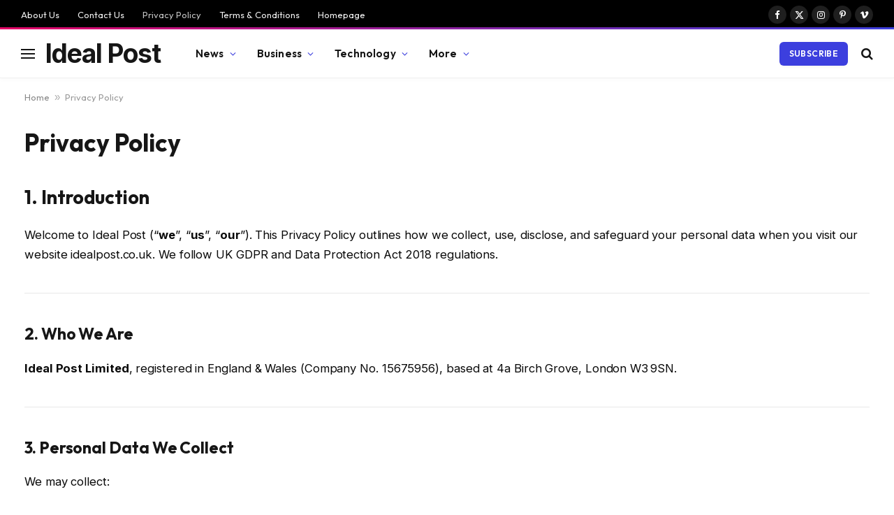

--- FILE ---
content_type: text/html; charset=utf-8
request_url: https://idealpost.co.uk/privacy-policy/?amp=1
body_size: 29120
content:
<!DOCTYPE html>
<html lang="en-US" prefix="og: https://ogp.me/ns#" class="s-light site-s-light t tsu" amp="" data-amp-auto-lightbox-disable transformed="self;v=1" i-amphtml-layout="" i-amphtml-no-boilerplate="" i-amphtml-binding>

<head><meta charset="UTF-8"><meta name="viewport" content="width=device-width"><link rel="preconnect" href="https://cdn.ampproject.org"><style amp-runtime="" i-amphtml-version="012512221826001">html{overflow-x:hidden!important}html.i-amphtml-fie{height:100%!important;width:100%!important}html:not([amp4ads]),html:not([amp4ads]) body{height:auto!important}html:not([amp4ads]) body{margin:0!important}body{-webkit-text-size-adjust:100%;-moz-text-size-adjust:100%;-ms-text-size-adjust:100%;text-size-adjust:100%}html.i-amphtml-singledoc.i-amphtml-embedded{-ms-touch-action:pan-y pinch-zoom;touch-action:pan-y pinch-zoom}html.i-amphtml-fie>body,html.i-amphtml-singledoc>body{overflow:visible!important}html.i-amphtml-fie:not(.i-amphtml-inabox)>body,html.i-amphtml-singledoc:not(.i-amphtml-inabox)>body{position:relative!important}html.i-amphtml-ios-embed-legacy>body{overflow-x:hidden!important;overflow-y:auto!important;position:absolute!important}html.i-amphtml-ios-embed{overflow-y:auto!important;position:static}#i-amphtml-wrapper{overflow-x:hidden!important;overflow-y:auto!important;position:absolute!important;top:0!important;left:0!important;right:0!important;bottom:0!important;margin:0!important;display:block!important}html.i-amphtml-ios-embed.i-amphtml-ios-overscroll,html.i-amphtml-ios-embed.i-amphtml-ios-overscroll>#i-amphtml-wrapper{-webkit-overflow-scrolling:touch!important}#i-amphtml-wrapper>body{position:relative!important;border-top:1px solid transparent!important}#i-amphtml-wrapper+body{visibility:visible}#i-amphtml-wrapper+body .i-amphtml-lightbox-element,#i-amphtml-wrapper+body[i-amphtml-lightbox]{visibility:hidden}#i-amphtml-wrapper+body[i-amphtml-lightbox] .i-amphtml-lightbox-element{visibility:visible}#i-amphtml-wrapper.i-amphtml-scroll-disabled,.i-amphtml-scroll-disabled{overflow-x:hidden!important;overflow-y:hidden!important}amp-instagram{padding:54px 0px 0px!important;background-color:#fff}amp-iframe iframe{box-sizing:border-box!important}[amp-access][amp-access-hide]{display:none}[subscriptions-dialog],body:not(.i-amphtml-subs-ready) [subscriptions-action],body:not(.i-amphtml-subs-ready) [subscriptions-section]{display:none!important}amp-experiment,amp-live-list>[update]{display:none}amp-list[resizable-children]>.i-amphtml-loading-container.amp-hidden{display:none!important}amp-list [fetch-error],amp-list[load-more] [load-more-button],amp-list[load-more] [load-more-end],amp-list[load-more] [load-more-failed],amp-list[load-more] [load-more-loading]{display:none}amp-list[diffable] div[role=list]{display:block}amp-story-page,amp-story[standalone]{min-height:1px!important;display:block!important;height:100%!important;margin:0!important;padding:0!important;overflow:hidden!important;width:100%!important}amp-story[standalone]{background-color:#000!important;position:relative!important}amp-story-page{background-color:#757575}amp-story .amp-active>div,amp-story .i-amphtml-loader-background{display:none!important}amp-story-page:not(:first-of-type):not([distance]):not([active]){transform:translateY(1000vh)!important}amp-autocomplete{position:relative!important;display:inline-block!important}amp-autocomplete>input,amp-autocomplete>textarea{padding:0.5rem;border:1px solid rgba(0,0,0,.33)}.i-amphtml-autocomplete-results,amp-autocomplete>input,amp-autocomplete>textarea{font-size:1rem;line-height:1.5rem}[amp-fx^=fly-in]{visibility:hidden}amp-script[nodom],amp-script[sandboxed]{position:fixed!important;top:0!important;width:1px!important;height:1px!important;overflow:hidden!important;visibility:hidden}
/*# sourceURL=/css/ampdoc.css*/[hidden]{display:none!important}.i-amphtml-element{display:inline-block}.i-amphtml-blurry-placeholder{transition:opacity 0.3s cubic-bezier(0.0,0.0,0.2,1)!important;pointer-events:none}[layout=nodisplay]:not(.i-amphtml-element){display:none!important}.i-amphtml-layout-fixed,[layout=fixed][width][height]:not(.i-amphtml-layout-fixed){display:inline-block;position:relative}.i-amphtml-layout-responsive,[layout=responsive][width][height]:not(.i-amphtml-layout-responsive),[width][height][heights]:not([layout]):not(.i-amphtml-layout-responsive),[width][height][sizes]:not(img):not([layout]):not(.i-amphtml-layout-responsive){display:block;position:relative}.i-amphtml-layout-intrinsic,[layout=intrinsic][width][height]:not(.i-amphtml-layout-intrinsic){display:inline-block;position:relative;max-width:100%}.i-amphtml-layout-intrinsic .i-amphtml-sizer{max-width:100%}.i-amphtml-intrinsic-sizer{max-width:100%;display:block!important}.i-amphtml-layout-container,.i-amphtml-layout-fixed-height,[layout=container],[layout=fixed-height][height]:not(.i-amphtml-layout-fixed-height){display:block;position:relative}.i-amphtml-layout-fill,.i-amphtml-layout-fill.i-amphtml-notbuilt,[layout=fill]:not(.i-amphtml-layout-fill),body noscript>*{display:block;overflow:hidden!important;position:absolute;top:0;left:0;bottom:0;right:0}body noscript>*{position:absolute!important;width:100%;height:100%;z-index:2}body noscript{display:inline!important}.i-amphtml-layout-flex-item,[layout=flex-item]:not(.i-amphtml-layout-flex-item){display:block;position:relative;-ms-flex:1 1 auto;flex:1 1 auto}.i-amphtml-layout-fluid{position:relative}.i-amphtml-layout-size-defined{overflow:hidden!important}.i-amphtml-layout-awaiting-size{position:absolute!important;top:auto!important;bottom:auto!important}i-amphtml-sizer{display:block!important}@supports (aspect-ratio:1/1){i-amphtml-sizer.i-amphtml-disable-ar{display:none!important}}.i-amphtml-blurry-placeholder,.i-amphtml-fill-content{display:block;height:0;max-height:100%;max-width:100%;min-height:100%;min-width:100%;width:0;margin:auto}.i-amphtml-layout-size-defined .i-amphtml-fill-content{position:absolute;top:0;left:0;bottom:0;right:0}.i-amphtml-replaced-content,.i-amphtml-screen-reader{padding:0!important;border:none!important}.i-amphtml-screen-reader{position:fixed!important;top:0px!important;left:0px!important;width:4px!important;height:4px!important;opacity:0!important;overflow:hidden!important;margin:0!important;display:block!important;visibility:visible!important}.i-amphtml-screen-reader~.i-amphtml-screen-reader{left:8px!important}.i-amphtml-screen-reader~.i-amphtml-screen-reader~.i-amphtml-screen-reader{left:12px!important}.i-amphtml-screen-reader~.i-amphtml-screen-reader~.i-amphtml-screen-reader~.i-amphtml-screen-reader{left:16px!important}.i-amphtml-unresolved{position:relative;overflow:hidden!important}.i-amphtml-select-disabled{-webkit-user-select:none!important;-ms-user-select:none!important;user-select:none!important}.i-amphtml-notbuilt,[layout]:not(.i-amphtml-element),[width][height][heights]:not([layout]):not(.i-amphtml-element),[width][height][sizes]:not(img):not([layout]):not(.i-amphtml-element){position:relative;overflow:hidden!important;color:transparent!important}.i-amphtml-notbuilt:not(.i-amphtml-layout-container)>*,[layout]:not([layout=container]):not(.i-amphtml-element)>*,[width][height][heights]:not([layout]):not(.i-amphtml-element)>*,[width][height][sizes]:not([layout]):not(.i-amphtml-element)>*{display:none}amp-img:not(.i-amphtml-element)[i-amphtml-ssr]>img.i-amphtml-fill-content{display:block}.i-amphtml-notbuilt:not(.i-amphtml-layout-container),[layout]:not([layout=container]):not(.i-amphtml-element),[width][height][heights]:not([layout]):not(.i-amphtml-element),[width][height][sizes]:not(img):not([layout]):not(.i-amphtml-element){color:transparent!important;line-height:0!important}.i-amphtml-ghost{visibility:hidden!important}.i-amphtml-element>[placeholder],[layout]:not(.i-amphtml-element)>[placeholder],[width][height][heights]:not([layout]):not(.i-amphtml-element)>[placeholder],[width][height][sizes]:not([layout]):not(.i-amphtml-element)>[placeholder]{display:block;line-height:normal}.i-amphtml-element>[placeholder].amp-hidden,.i-amphtml-element>[placeholder].hidden{visibility:hidden}.i-amphtml-element:not(.amp-notsupported)>[fallback],.i-amphtml-layout-container>[placeholder].amp-hidden,.i-amphtml-layout-container>[placeholder].hidden{display:none}.i-amphtml-layout-size-defined>[fallback],.i-amphtml-layout-size-defined>[placeholder]{position:absolute!important;top:0!important;left:0!important;right:0!important;bottom:0!important;z-index:1}amp-img[i-amphtml-ssr]:not(.i-amphtml-element)>[placeholder]{z-index:auto}.i-amphtml-notbuilt>[placeholder]{display:block!important}.i-amphtml-hidden-by-media-query{display:none!important}.i-amphtml-element-error{background:red!important;color:#fff!important;position:relative!important}.i-amphtml-element-error:before{content:attr(error-message)}i-amp-scroll-container,i-amphtml-scroll-container{position:absolute;top:0;left:0;right:0;bottom:0;display:block}i-amp-scroll-container.amp-active,i-amphtml-scroll-container.amp-active{overflow:auto;-webkit-overflow-scrolling:touch}.i-amphtml-loading-container{display:block!important;pointer-events:none;z-index:1}.i-amphtml-notbuilt>.i-amphtml-loading-container{display:block!important}.i-amphtml-loading-container.amp-hidden{visibility:hidden}.i-amphtml-element>[overflow]{cursor:pointer;position:relative;z-index:2;visibility:hidden;display:initial;line-height:normal}.i-amphtml-layout-size-defined>[overflow]{position:absolute}.i-amphtml-element>[overflow].amp-visible{visibility:visible}template{display:none!important}.amp-border-box,.amp-border-box *,.amp-border-box :after,.amp-border-box :before{box-sizing:border-box}amp-pixel{display:none!important}amp-analytics,amp-auto-ads,amp-story-auto-ads{position:fixed!important;top:0!important;width:1px!important;height:1px!important;overflow:hidden!important;visibility:hidden}amp-story{visibility:hidden!important}html.i-amphtml-fie>amp-analytics{position:initial!important}[visible-when-invalid]:not(.visible),form [submit-error],form [submit-success],form [submitting]{display:none}amp-accordion{display:block!important}@media (min-width:1px){:where(amp-accordion>section)>:first-child{margin:0;background-color:#efefef;padding-right:20px;border:1px solid #dfdfdf}:where(amp-accordion>section)>:last-child{margin:0}}amp-accordion>section{float:none!important}amp-accordion>section>*{float:none!important;display:block!important;overflow:hidden!important;position:relative!important}amp-accordion,amp-accordion>section{margin:0}amp-accordion:not(.i-amphtml-built)>section>:last-child{display:none!important}amp-accordion:not(.i-amphtml-built)>section[expanded]>:last-child{display:block!important}
/*# sourceURL=/css/ampshared.css*/</style><meta name="amp-to-amp-navigation" content="AMP-Redirect-To; AMP.navigateTo"><meta name="description" content="Learn how Ideal Post protects your privacy. Read our UK GDPR-compliant Privacy Policy covering data collection, cookies, and user rights."><meta name="robots" content="follow, index, max-snippet:-1, max-video-preview:-1, max-image-preview:large"><meta property="og:locale" content="en_US"><meta property="og:type" content="article"><meta property="og:title" content="Privacy Policy | Ideal Post – Protecting Your Data"><meta property="og:description" content="Learn how Ideal Post protects your privacy. Read our UK GDPR-compliant Privacy Policy covering data collection, cookies, and user rights."><meta property="og:url" content="https://idealpost.co.uk/privacy-policy/"><meta property="og:site_name" content="Ideal Post"><meta property="og:updated_time" content="2025-07-11T06:29:03+00:00"><meta property="og:image" content="https://idealpost.co.uk/wp-content/uploads/2023/10/Ideal-Post-Uk-Read-The-World-Tod.webp"><meta property="og:image:secure_url" content="https://idealpost.co.uk/wp-content/uploads/2023/10/Ideal-Post-Uk-Read-The-World-Tod.webp"><meta property="og:image:width" content="940"><meta property="og:image:height" content="788"><meta property="og:image:alt" content="Ideal Post Uk Read The World Tod"><meta property="og:image:type" content="image/webp"><meta property="article:published_time" content="2021-11-18T05:14:32+00:00"><meta property="article:modified_time" content="2025-07-11T06:29:03+00:00"><meta name="twitter:card" content="summary_large_image"><meta name="twitter:title" content="Privacy Policy | Ideal Post – Protecting Your Data"><meta name="twitter:description" content="Learn how Ideal Post protects your privacy. Read our UK GDPR-compliant Privacy Policy covering data collection, cookies, and user rights."><meta name="twitter:image" content="https://idealpost.co.uk/wp-content/uploads/2023/10/Ideal-Post-Uk-Read-The-World-Tod.webp"><meta name="twitter:label1" content="Time to read"><meta name="twitter:data1" content="2 minutes"><meta name="generator" content="WordPress 6.9"><meta name="generator" content="Elementor 3.34.1; features: additional_custom_breakpoints; settings: css_print_method-external, google_font-enabled, font_display-auto"><meta name="generator" content="AMP Plugin v2.5.2; mode=transitional"><link rel="preconnect" href="https://fonts.gstatic.com/" crossorigin=""><link rel="dns-prefetch" href="//fonts.googleapis.com"><link rel="preload" href="https://idealpost.co.uk/wp-content/themes/smart-mag/css/icons/fonts/ts-icons.woff2?v3.2" as="font" crossorigin=""><link rel="preconnect" href="https://fonts.gstatic.com" crossorigin=""><link rel="dns-prefetch" href="https://fonts.gstatic.com"><script async="" src="https://cdn.ampproject.org/v0.mjs" type="module" crossorigin="anonymous"></script><script async nomodule src="https://cdn.ampproject.org/v0.js" crossorigin="anonymous"></script><script src="https://cdn.ampproject.org/v0/amp-bind-0.1.mjs" async="" custom-element="amp-bind" type="module" crossorigin="anonymous"></script><script async nomodule src="https://cdn.ampproject.org/v0/amp-bind-0.1.js" crossorigin="anonymous" custom-element="amp-bind"></script><script src="https://cdn.ampproject.org/v0/amp-form-0.1.mjs" async="" custom-element="amp-form" type="module" crossorigin="anonymous"></script><script async nomodule src="https://cdn.ampproject.org/v0/amp-form-0.1.js" crossorigin="anonymous" custom-element="amp-form"></script><script src="https://cdn.ampproject.org/v0/amp-lightbox-0.1.mjs" async="" custom-element="amp-lightbox" type="module" crossorigin="anonymous"></script><script async nomodule src="https://cdn.ampproject.org/v0/amp-lightbox-0.1.js" crossorigin="anonymous" custom-element="amp-lightbox"></script><link crossorigin="anonymous" rel="stylesheet" id="smartmag-gfonts-custom-css" href="https://fonts.googleapis.com/css?family=Inter%3A400%2C500%2C600%2C700%2C800%7COutfit%3A400%2C500%2C600%2C700&amp;display=swap" type="text/css" media="all"><style amp-custom="">:where(.wp-block-button__link){border-radius:9999px;box-shadow:none;padding:calc(.667em + 2px) calc(1.333em + 2px);text-decoration:none}:root :where(.wp-block-button .wp-block-button__link.is-style-outline),:root :where(.wp-block-button.is-style-outline>.wp-block-button__link){border:2px solid;padding:.667em 1.333em}:root :where(.wp-block-button .wp-block-button__link.is-style-outline:not(.has-text-color)),:root :where(.wp-block-button.is-style-outline>.wp-block-button__link:not(.has-text-color)){color:currentColor}:root :where(.wp-block-button .wp-block-button__link.is-style-outline:not(.has-background)),:root :where(.wp-block-button.is-style-outline>.wp-block-button__link:not(.has-background)){background-color:initial;background-image:none}:where(.wp-block-columns){margin-bottom:1.75em}:where(.wp-block-columns.has-background){padding:1.25em 2.375em}:where(.wp-block-post-comments input[type=submit]){border:none}:where(.wp-block-cover-image:not(.has-text-color)),:where(.wp-block-cover:not(.has-text-color)){color:#fff}:where(.wp-block-cover-image.is-light:not(.has-text-color)),:where(.wp-block-cover.is-light:not(.has-text-color)){color:#000}:root :where(.wp-block-cover h1:not(.has-text-color)),:root :where(.wp-block-cover h2:not(.has-text-color)),:root :where(.wp-block-cover h3:not(.has-text-color)),:root :where(.wp-block-cover h4:not(.has-text-color)),:root :where(.wp-block-cover h5:not(.has-text-color)),:root :where(.wp-block-cover h6:not(.has-text-color)),:root :where(.wp-block-cover p:not(.has-text-color)){color:inherit}:where(.wp-block-file){margin-bottom:1.5em}:where(.wp-block-file__button){border-radius:2em;display:inline-block;padding:.5em 1em}:where(.wp-block-file__button):where(a):active,:where(.wp-block-file__button):where(a):focus,:where(.wp-block-file__button):where(a):hover,:where(.wp-block-file__button):where(a):visited{box-shadow:none;color:#fff;opacity:.85;text-decoration:none}:where(.wp-block-form-input__input){font-size:1em;margin-bottom:.5em;padding:0 .5em}:where(.wp-block-form-input__input)[type=date],:where(.wp-block-form-input__input)[type=datetime-local],:where(.wp-block-form-input__input)[type=datetime],:where(.wp-block-form-input__input)[type=email],:where(.wp-block-form-input__input)[type=month],:where(.wp-block-form-input__input)[type=number],:where(.wp-block-form-input__input)[type=password],:where(.wp-block-form-input__input)[type=search],:where(.wp-block-form-input__input)[type=tel],:where(.wp-block-form-input__input)[type=text],:where(.wp-block-form-input__input)[type=time],:where(.wp-block-form-input__input)[type=url],:where(.wp-block-form-input__input)[type=week]{border-style:solid;border-width:1px;line-height:2;min-height:2em}:where(.wp-block-group.wp-block-group-is-layout-constrained){position:relative}@keyframes show-content-image{0%{visibility:hidden}99%{visibility:hidden}to{visibility:visible}}@keyframes turn-on-visibility{0%{opacity:0}to{opacity:1}}@keyframes turn-off-visibility{0%{opacity:1;visibility:visible}99%{opacity:0;visibility:visible}to{opacity:0;visibility:hidden}}@keyframes lightbox-zoom-in{0%{transform:translate(calc(( -100vw + var(--t13) ) / 2 + var(--t14)),calc(-50vh + var(--t15))) scale(var(--t16))}to{transform:translate(-50%,-50%) scale(1)}}@keyframes lightbox-zoom-out{0%{transform:translate(-50%,-50%) scale(1);visibility:visible}99%{visibility:visible}to{transform:translate(calc(( -100vw + var(--t13) ) / 2 + var(--t14)),calc(-50vh + var(--t15))) scale(var(--t16));visibility:hidden}}:where(.wp-block-latest-comments:not([data-amp-original-style*=line-height] .wp-block-latest-comments__comment)){line-height:1.1}:where(.wp-block-latest-comments:not([data-amp-original-style*=line-height] .wp-block-latest-comments__comment-excerpt p)){line-height:1.8}:root :where(.wp-block-latest-posts.is-grid){padding:0}:root :where(.wp-block-latest-posts.wp-block-latest-posts__list){padding-left:0}ul{box-sizing:border-box}:root :where(.wp-block-list.has-background){padding:1.25em 2.375em}:where(.wp-block-navigation.has-background .wp-block-navigation-item a:not(.wp-element-button)),:where(.wp-block-navigation.has-background .wp-block-navigation-submenu a:not(.wp-element-button)){padding:.5em 1em}:where(.wp-block-navigation .wp-block-navigation__submenu-container .wp-block-navigation-item a:not(.wp-element-button)),:where(.wp-block-navigation .wp-block-navigation__submenu-container .wp-block-navigation-submenu a:not(.wp-element-button)),:where(.wp-block-navigation .wp-block-navigation__submenu-container .wp-block-navigation-submenu button.wp-block-navigation-item__content),:where(.wp-block-navigation .wp-block-navigation__submenu-container .wp-block-pages-list__item button.wp-block-navigation-item__content){padding:.5em 1em}@keyframes overlay-menu__fade-in-animation{0%{opacity:0;transform:translateY(.5em)}to{opacity:1;transform:translateY(0)}}:root :where(p.has-background){padding:1.25em 2.375em}:where(p.has-text-color:not(.has-link-color)) a{color:inherit}:where(.wp-block-post-comments-form input:not([type=submit])),:where(.wp-block-post-comments-form textarea){border:1px solid #949494;font-family:inherit;font-size:1em}:where(.wp-block-post-comments-form input:where(:not([type=submit]):not([type=checkbox]))),:where(.wp-block-post-comments-form textarea){padding:calc(.667em + 2px)}:where(.wp-block-post-excerpt){box-sizing:border-box;margin-bottom:var(--t17);margin-top:var(--t17)}:where(.wp-block-preformatted.has-background){padding:1.25em 2.375em}:where(.wp-block-search__button){border:1px solid #ccc;padding:6px 10px}:where(.wp-block-search__input){appearance:none;border:1px solid #949494;flex-grow:1;font-family:inherit;font-size:inherit;font-style:inherit;font-weight:inherit;letter-spacing:inherit;line-height:inherit;margin-left:0;margin-right:0;min-width:3rem;padding:8px;text-transform:inherit}:where(.wp-block-search__input):not(#_#_#_){text-decoration:unset}:where(.wp-block-search__button-inside .wp-block-search__inside-wrapper){background-color:#fff;border:1px solid #949494;box-sizing:border-box;padding:4px}:where(.wp-block-search__button-inside .wp-block-search__inside-wrapper) :where(.wp-block-search__button){padding:4px 8px}:root :where(.wp-block-separator.is-style-dots){height:auto;line-height:1;text-align:center}:root :where(.wp-block-separator.is-style-dots):before{color:currentColor;content:"···";font-family:serif;font-size:1.5em;letter-spacing:2em;padding-left:2em}:root :where(.wp-block-site-logo.is-style-rounded){border-radius:9999px}:root :where(.wp-block-social-links .wp-social-link a){padding:.25em}:root :where(.wp-block-social-links.is-style-logos-only .wp-social-link a){padding:0}:root :where(.wp-block-social-links.is-style-pill-shape .wp-social-link a){padding-left:.6666666667em;padding-right:.6666666667em}:root :where(.wp-block-tag-cloud.is-style-outline){display:flex;flex-wrap:wrap;gap:1ch}:root :where(.wp-block-tag-cloud.is-style-outline a){border:1px solid;margin-right:0;padding:1ch 2ch}:root :where(.wp-block-tag-cloud.is-style-outline a):not(#_#_#_#_){font-size:unset;text-decoration:none}:root :where(.wp-block-table-of-contents){box-sizing:border-box}:where(.wp-block-term-description){box-sizing:border-box;margin-bottom:var(--t17);margin-top:var(--t17)}:where(pre.wp-block-verse){font-family:inherit}.entry-content{counter-reset:footnotes}:root{--t1:#7a00df;--t2:122,0,223;--t3:var(--t1);--t4:#ddd;--t5:#007cba;--t6:0,124,186;--t7:#006ba1;--t8:0,107,160.5;--t9:#005a87;--t10:0,90,135;--t11:2px}@media (min-resolution:192dpi){:root{--t11:1.5px}}:root{--wp--preset--font-size--normal:16px;--t12:42px}html :where(.has-border-color){border-style:solid}html :where([data-amp-original-style*=border-top-color]){border-top-style:solid}html :where([data-amp-original-style*=border-right-color]){border-right-style:solid}html :where([data-amp-original-style*=border-bottom-color]){border-bottom-style:solid}html :where([data-amp-original-style*=border-left-color]){border-left-style:solid}html :where([data-amp-original-style*=border-width]){border-style:solid}html :where([data-amp-original-style*=border-top-width]){border-top-style:solid}html :where([data-amp-original-style*=border-right-width]){border-right-style:solid}html :where([data-amp-original-style*=border-bottom-width]){border-bottom-style:solid}html :where([data-amp-original-style*=border-left-width]){border-left-style:solid}html :where(amp-img[class*=wp-image-]),html :where(amp-anim[class*=wp-image-]){height:auto;max-width:100%}:where(figure){margin:0 0 1em}html :where(.is-position-sticky){--wp-admin--admin-bar--position-offset:var(--t18,0px)}@media screen and (max-width:600px){html :where(.is-position-sticky){--wp-admin--admin-bar--position-offset:0px}}:root{--t19:1;--t20:4/3;--t21:3/4;--t22:3/2;--t23:2/3;--t24:16/9;--t25:9/16;--t26:#000;--t27:#abb8c3;--t28:#fff;--t29:#f78da7;--t30:#cf2e2e;--t31:#ff6900;--t32:#fcb900;--t33:#7bdcb5;--t34:#00d084;--t35:#8ed1fc;--t36:#0693e3;--t37:#9b51e0;--t38:linear-gradient(135deg,#0693e3 0%,#9b51e0 100%);--t39:linear-gradient(135deg,#7adcb4 0%,#00d082 100%);--t40:linear-gradient(135deg,#fcb900 0%,#ff6900 100%);--t41:linear-gradient(135deg,#ff6900 0%,#cf2e2e 100%);--t42:linear-gradient(135deg,#eee 0%,#a9b8c3 100%);--t43:linear-gradient(135deg,#4aeadc 0%,#9778d1 20%,#cf2aba 40%,#ee2c82 60%,#fb6962 80%,#fef84c 100%);--t44:linear-gradient(135deg,#ffceec 0%,#9896f0 100%);--t45:linear-gradient(135deg,#fecda5 0%,#fe2d2d 50%,#6b003e 100%);--t46:linear-gradient(135deg,#ffcb70 0%,#c751c0 50%,#4158d0 100%);--t47:linear-gradient(135deg,#fff5cb 0%,#b6e3d4 50%,#33a7b5 100%);--t48:linear-gradient(135deg,#caf880 0%,#71ce7e 100%);--t49:linear-gradient(135deg,#020381 0%,#2874fc 100%);--t50:13px;--t51:20px;--t52:36px;--t53:42px;--t54:.44rem;--t55:.67rem;--t56:1rem;--t57:1.5rem;--t58:2.25rem;--t59:3.38rem;--t60:5.06rem;--t61:6px 6px 9px rgba(0,0,0,.2);--t62:12px 12px 50px rgba(0,0,0,.4);--t63:6px 6px 0px rgba(0,0,0,.2);--t64:6px 6px 0px -3px #fff,6px 6px #000;--t65:6px 6px 0px #000}:where(.is-layout-flex){gap:.5em}:where(.is-layout-grid){gap:.5em}:where(.wp-block-columns.is-layout-flex){gap:2em}:where(.wp-block-columns.is-layout-grid){gap:2em}:where(.wp-block-post-template.is-layout-flex){gap:1.25em}:where(.wp-block-post-template.is-layout-grid){gap:1.25em}:where(.wp-block-post-template.is-layout-flex){gap:1.25em}:where(.wp-block-post-template.is-layout-grid){gap:1.25em}:where(.wp-block-term-template.is-layout-flex){gap:1.25em}:where(.wp-block-term-template.is-layout-grid){gap:1.25em}:where(.wp-block-columns.is-layout-flex){gap:2em}:where(.wp-block-columns.is-layout-grid){gap:2em}:root :where(.wp-block-pullquote){font-size:1.5em;line-height:1.6}@keyframes spin{from{transform:rotate(0deg)}to{transform:rotate(360deg)}}@keyframes blink{from{opacity:0}50%{opacity:1}to{opacity:0}}a,body,button,div,em,footer,form,h1,h2,h3,h5,header,hr,html,i,input,li,nav,p,span,strong,ul{margin:0;padding:0;border:0;vertical-align:initial;font-size:100%;font-family:inherit}footer,header,nav{display:block}ul{list-style:none}button,input[type=submit]{box-sizing:initial;-webkit-appearance:none;cursor:pointer}button::-moz-focus-inner,input::-moz-focus-inner{border:0;padding:0}input[type=search]::-webkit-search-cancel-button,input[type=search]::-webkit-search-decoration{-webkit-appearance:none}input[type=search]{-webkit-appearance:none}::-webkit-input-placeholder{color:inherit}::-moz-placeholder{color:inherit;opacity:1}:-ms-input-placeholder{color:inherit}html{box-sizing:border-box}*,:after,:before{box-sizing:inherit}:root{--t66:"Public Sans",system-ui,sans-serif;--t67:var(--t66);--t68:var(--t66);--t69:var(--t67);--t70:var(--t67);--t71:14px;--t72:1.714;--t73:1200px;--t74:36px;--t75:35px;--t76:45px;--t77:33.3333333333%;--t78:var(--t77);--t79:38px;--t80:var(--t79);--t81:var(--t156);--t82:680px;--t83:14px;--t84:16px;--t85:18px;--t86:20px;--t87:25px;--t88:30px;--t89:600;--t90:700;--t91:var(--t86);--t92:var(--t84);--t93:var(--t87);--t94:calc(var(--t86) * 1.05);--t95:var(--t83);--t96:var(--t85);--t97:var(--t86);--t98:var(--t87);--t99:15px;--t100:1.186rem;--t101:1.7;--t102:1.54em;--t103:var(--t100);--t104:1.867em;--t105:0px;--t106:#1a6dd4;--t107:#55acef;--t108:#e4223e;--t109:#02669a;--t110:#44546b;--t111:#c13584;--t112:#45668e;--t113:#1ab7ea;--t114:red;--t115:#ea4c89;--t116:#0063dc;--t117:#080808;--t118:#23c761;--t119:#f80;--t120:#f97d1e;--t121:#ff4500;--t122:#08c;--t123:#fe2c55;--t124:#5865f2;--t125:#7b3ed6;--t126:#fffc00;--t127:#000;--t128:#6364ff;--t129:#1db954;--t130:#1285fe;--t131:55px;--t132:38px;--t133:0 2px 7px -4px rgba(0,0,0,.16)}@media (max-width:767px){:root{--t131:45px}}.t,:root{--t222:#2ab391;--t134:42,179,145;--t135:#fff;--t136:#fbfbfb;--t137:#f7f7f7;--t138:#efefef;--t139:#e8e8e8;--t140:#e2e2e2;--t141:#ddd;--t142:#ccc;--t143:#bbb;--t144:#999;--t145:#8a8a8a;--t146:#777;--t147:#666;--t148:#505050;--t149:#444;--t150:#333;--t151:#191919;--t152:#161616;--t153:#000;--t154:0,0,0;--t155:var(--t139);--t156:var(--t140);--t157:var(--t152);--t158:var(--t152);--t159:var(--t148);--t160:var(--t152);--t161:transparent;--t162:rgba(0,0,0,.07);--t163:var(--t143);--t164:var(--t145);--t165:60px;--t166:#f7f7f7;--t167:#f0f0f0}.n:not(i){--t135:#000;--t136:#070707;--t137:#111;--t138:#151515;--t139:#222;--t140:#2b2b2b;--t141:#333;--t142:#444;--t143:#555;--t144:#777;--t145:#999;--t146:#bbb;--t147:silver;--t148:#ccc;--t149:#d1d1d1;--t150:#ddd;--t151:#ececec;--t152:#f0f0f0;--t153:#fff;--t154:255,255,255;--t168:rgba(var(--t154),.7);--t159:var(--t148);--t155:rgba(var(--t154),.13);--t156:rgba(var(--t154),.13);--t157:var(--t152);--t158:var(--t151);--t160:var(--t152);--t169:var(--t136);--t162:hsla(0,0%,100%,.1);--t164:rgba(var(--t154),.65);--t117:var(--t143);--t170:rgba(var(--t154),.1);--t166:#0f0f11;--t167:#040404}html{font-size:14px}body{font-family:var(--t66);line-height:1.5;color:var(--t221,var(--t149));background:var(--t135);-webkit-text-size-adjust:100%;-webkit-tap-highlight-color:rgba(0,0,0,0)}body{overflow-x:hidden}@media (max-width:1200px){.o{overflow-x:clip}}@media (max-width:767px){body,html{overflow-x:hidden}}::selection{background:var(--t222);color:#fff}:root{--t171:32px}@media (max-width:782px){:root{--t171:46px}}*,:after,:before{-webkit-font-smoothing:antialiased}p{margin-bottom:21px;word-break:break-all;word-break:break-word;overflow-wrap:break-word}h1{font-size:1.846em}h2{font-size:1.5em}h3{font-size:1.285em}h5{font-size:1.107em}h1,h2,h3,h5{font-weight:var(--t90);font-family:var(--t70);color:var(--t158)}a{color:var(--t172,var(--t157));transition:all .25s ease-in-out}a,a:hover{text-decoration:none}a:hover{color:var(--t168,var(--t222))}ul{list-style-type:var(--t173,none);margin:var(--t174,0);margin-left:var(--t175,0)}@media (max-width:540px){ul{margin-left:var(--t176,0)}}li{padding:var(--t223,0);padding-left:var(--t177,0);margin:var(--t224,0);margin-bottom:var(--t178,0)}input{border:1px solid var(--t141);padding:7px 12px;outline:0;height:auto;font-size:14px;color:var(--t146);max-width:100%;border-radius:2px;box-shadow:0 2px 7px -4px rgba(0,0,0,.1);background:var(--t170,var(--t135))}input{width:var(--t225,initial);height:var(--t226,38px)}input[type=checkbox],input[type=radio]{width:auto;height:auto}input:focus{border-color:var(--t144);color:var(--t148)}.a,button,input[type=reset] input[type=button],input[type=submit]{-webkit-appearance:none;padding:var(--t227,0 17px);font-family:var(--t67);font-size:var(--t228,12px);font-weight:var(--t229,600);line-height:var(--t230,var(--t132));height:var(--t132);letter-spacing:.03em;text-transform:uppercase;text-align:center;box-shadow:var(--t133);transition:.25s ease-in-out;background:var(--t222);color:#fff;border:0;border-radius:2px}.a:hover,button:hover,input[type=reset] input[type=button]:hover,input[type=submit]:hover{background:#161616;border-color:#161616;color:#fff}.n .a:hover,.n button:hover,.n input[type=reset] input[type=button]:hover,.n input[type=submit]:hover{border-color:#555}button:focus{outline:0}button:active,input[type=button]:active,input[type=submit]:active{opacity:.9}.a:not(._){box-shadow:var(--t133)}.g{display:flex}.g .y{width:100%}.g input[type=submit]{border-top-left-radius:0;border-bottom-left-radius:0;margin-left:-2px}.cf:after,.cf:before{content:"";display:table;flex-basis:0;order:1}.cf:after{clear:both}.tr{border:0;clip:rect(0 0 0 0);height:1px;margin:-1px;overflow:hidden;padding:0;position:absolute;width:1px}hr,hr.ta{margin:41px 0;height:1px;background:var(--t155)}@keyframes ts-spinner-scale{0%{transform:scale(0);opacity:0}50%{opacity:1}to{transform:scale(1);opacity:0}}@keyframes fade-in{0%{opacity:0}to{opacity:1}}@keyframes bouncedelay{0%,80%,to{transform:scale(0)}40%{transform:scale(1)}}@keyframes fade-in-up{0%{opacity:0;transform:translate3d(0,var(--t231),0)}to{opacity:1;transform:none}}@keyframes fade-in-up-lg{0%{opacity:0;transform:translate3d(0,8px,0)}to{opacity:1;transform:none}}@keyframes fade-in-down-lg{0%{opacity:0;transform:translate3d(0,-8px,0)}to{opacity:1;transform:none}}.nd,.nv,.o{max-width:100%;box-sizing:border-box}.nd,.nv{width:100%;margin:0 auto}@media (min-width:1201px){.nv{width:var(--t73)}}@media (max-width:940px){.nv{max-width:var(--t82)}}@media (min-width:1201px){.main,.nd{width:calc(var(--t73) + var(--t75) * 2)}}@media (max-width:940px){.main,.nd{max-width:calc(var(--t82) + 70px)}}.main{margin:42px auto}.main,.nd{padding:0 35px;padding:0 var(--t75)}@media (max-width:940px){.main,.nd{--t75:25px}}@media (max-width:540px){.main,.nd{--t75:20px}}@media (max-width:350px){.main,.nd{--t75:15px}}.main .nd,.nd .nd{padding:0}.nm .ng.ny{width:100%}@media (min-width:941px){.ny:not(.main){width:calc(100% - var(--t78))}}.nw,.nx{--t232:calc(var(--t74) / 2);display:flex;flex-wrap:wrap;margin-right:calc(var(--t232) * -1);margin-left:calc(var(--t232) * -1)}.nz{--t74:50px}@media (max-width:767px){.nz{--t74:26px}}.ic{width:33.3333333333%}.ng{width:66.6666666667%}[class*=" col-"],[class^=col-]{flex:0 0 auto;padding-left:var(--t232);padding-right:var(--t232)}@media (max-width:940px){[class*=" col-"],[class^=col-]{width:100%}}.sr{margin:0 auto 30px;font-family:var(--t67);--t172:var(--t145);--t168:var(--t157);font-size:12px;color:var(--t144);line-height:1}.sr .ta{font-family:Arial,system-ui,sans-serif;padding:0 10px;font-size:1.141em;line-height:.7;opacity:.8}.sr .ta{padding:0 3px}.sr .ss{text-overflow:ellipsis;overflow:hidden;white-space:nowrap;line-height:1.2}.so{margin-top:20px;margin-bottom:20px}.so+.main{margin-top:35px}@keyframes slider-fade-in{0%{opacity:0;transform:translateZ(0)}to{opacity:1;transform:none}}html :where([data-amp-original-style*=border-width]){border-style:solid}.ai,.ty{--t173:disc;--t174:calc(var(--t102) + .26em) auto;--t175:35px;--t176:22px;--t177:3px;--t178:.44em}.ai>div,.ai p,.ty>div,.ty p{margin-bottom:var(--t102)}.ai strong,.ty strong{font-weight:var(--t90)}.ai li>ul,.ty li>ul{margin-top:.5em;margin-bottom:.5em}.ai,.ty{--t172:var(--t222);--t168:var(--t157)}.ai>:not(._):last-child,.ty>:not(._):last-child{margin-bottom:0}.ai>:not(._):first-child,.ty>:not(._):first-child{margin-top:0}.ai h1,.ai h2,.ai h3,.ai h5,.ty h1,.ty h2,.ty h3,.ty h5{margin-top:1.35em;margin-bottom:.75em;font-weight:var(--t90);color:var(--t158);font-family:var(--t233,inherit);line-height:1.5}.ty{font-family:var(--t68);font-size:var(--t71);font-size:var(--t100);line-height:var(--t72);line-height:var(--t101);text-rendering:optimizeLegibility;color:var(--t150);--t50:14px;--t52:22px}@media (max-width:767px){.ty{font-size:max(14px,calc(var(--t100) * .96))}}.ty .y{vertical-align:top}.uy{--t100:var(--t103)}.ab{display:flex;align-items:center}.ab .aw{font-size:var(--t179,14px);line-height:1.6;width:1.2em;text-align:center}.ab .ax{display:flex;height:100%;align-items:center;justify-content:center;padding:0 3px;margin-right:var(--t181,2px);color:var(--t187,inherit);background:var(--t234,transparent)}.ab .ax:hover{opacity:var(--t235,.8);color:var(--t236,var(--t222))}.ab .ax:last-child{margin-right:0}.ak{--t179:19px;--t180:38px;--t181:9px}.ak .aw{line-height:1;width:auto}.ak .ax{padding:0;width:var(--t180);height:var(--t180);border:1px solid rgba(0,0,0,.09);border-radius:50%}.n .ak .ax{background:rgba(var(--t154),.12);background:var(--t234,rgba(var(--t154),.12))}.fz{flex-wrap:wrap;margin-bottom:calc(var(--t181,2px) * -1)}.fz .ax{margin-bottom:var(--t181,2px)}.gy{--t182:rgba(var(--t154),.08);font-size:16px;font-family:var(--t67);font-weight:700;letter-spacing:0;color:var(--t157);-webkit-font-smoothing:antialiased}.gy.n,.n .gy{--t182:rgba(var(--t154),.11)}.gy li{position:relative;display:flex;width:100%;flex-wrap:wrap;border-bottom:1px solid var(--t182)}.gy li a{max-width:calc(100% - 65px);float:none;display:block;padding:12px 50px 12px 0;line-height:1.5;color:inherit}.gy li li{padding-left:12px;border:0}.gy li ul li:last-child ul{border-bottom-color:transparent}.gy ul{width:100%;max-height:0;opacity:0;background:transparent;overflow:hidden;border:0;transition:opacity .6s ease,max-height .8s ease}.gy ul>li>ul li{padding-left:15px}.gy ul li a{padding:8px 0;font-size:.93em;font-size:max(13px,.93em);font-weight:500}.gy .gx>ul{opacity:1;max-height:3000px;transition:opacity .4s ease-in,max-height 1s ease-in}.gy>.gx{padding-bottom:10px}.gy .gk{display:flex;align-items:center;margin-left:auto;padding:0 25px;margin-right:-15px;border:0;color:var(--t144);text-align:center;font-size:12px;-webkit-text-stroke:1.2px var(--t135);line-height:1.8;cursor:pointer}.gy .gx>.gk{transform:rotate(180deg)}.gy li:hover>a{opacity:.8}.g_{position:fixed;top:0;left:0;display:flex;flex-direction:column;height:100%;width:80vw;min-width:320px;max-width:370px;box-sizing:border-box;background:var(--t135);z-index:10000;transform:translate3d(-100%,0,0);transition:.4s ease-in-out;transition-property:transform,visibility;visibility:hidden;content-visibility:auto}@media (max-width:350px){.g_{min-width:300px}}.gj{padding:38px 25px 0;margin-bottom:20px}.gq{display:flex;flex-direction:column;padding:25px;overflow-y:auto;overflow-x:hidden;flex:1 1 auto}@media (min-width:941px){.gq{--t183:var(--t142);--t184:transparent;--t185:4px;--t186:thin;scrollbar-width:var(--t186);scrollbar-color:var(--t183) var(--t184)}.gq::-webkit-scrollbar-track{background-color:var(--t184)}.gq::-webkit-scrollbar-thumb{background-color:var(--t183);border-radius:3px}}.g_ .gy{margin-bottom:45px}.g_ .yt{display:flex;justify-content:center;align-items:center}.g_ .yn{position:absolute;top:0;right:0;padding:0 9px;background:#161616;color:#fff;line-height:26px;font-size:14px}.g_ .gy{margin-top:-10px;transition:opacity .5s ease-in;opacity:.2}.g_ .ab{--t187:var(--t153);--t179:17px;padding-top:10px;margin-top:auto;justify-content:center}.g_.n .yn,.n .g_ .yn{background:var(--t142)}@media (min-width:941px){.g_.yo .gy{display:none}}.yu{content:"";position:fixed;opacity:0;z-index:9999;pointer-events:none;height:0;width:0;top:0;left:0;background:rgba(0,0,0,.3);transition:opacity .3s ease-in-out}.ya{overflow:hidden}.ya .g_{transform:translateZ(0);visibility:visible;box-shadow:2px 0 15px 0 rgba(0,0,0,.1)}.ya .gy,.ya .yu{opacity:1}.ya .yu{width:100%;height:100%;pointer-events:auto}.n .yl,.yl.n{--t188:.95}.yl .yd{display:block}.yl .ym{position:absolute;z-index:1046;right:20px;padding:0;background:transparent;color:var(--t153);font-size:60px;font-family:Arial,Baskerville,monospace;line-height:44px;opacity:.65;-webkit-text-stroke:2px var(--t135)}.yl .ym,.yl .ym:active{top:20px}.yl .g{flex-wrap:wrap;position:relative}.yl .y{padding:0 0 12px;margin-bottom:22px;border:0;border-bottom:1px solid var(--t156);height:auto;font-size:60px;font-weight:700;line-height:1;color:var(--t151);background:transparent}@media (max-width:767px){.yl .y{font-size:42px}}.yl .mj{font-size:18px;color:var(--t144)}.yg{padding:0 50px;margin:0 auto;max-width:790px}@media (max-width:767px){.yg{max-width:100%}}.yd{display:none}.yw{--t189:1px;--t190:var(--t156);--t191:26px;--t192:var(--t222);display:flex;flex-wrap:nowrap;font-family:var(--t67);align-items:center;justify-content:space-between;margin-bottom:var(--t191)}.yw .vi{font-size:17px;font-weight:700;line-height:1.2;text-transform:uppercase;color:var(--t192);flex-shrink:0;max-width:100%}.yw .vi a{color:inherit}.bt{--t192:var(--t152)}.bi{--t191:28px}.wu{--nav-height:var(--t205,43px);font-family:var(--t67);color:var(--t160);height:100%;align-self:center}.n .wu{--t163:initial}.wu ul{display:flex;list-style:none;line-height:1.6}.wu .menu,.wu .menu li{height:100%}.wu .menu>li>a,.wu .wa>li>a{display:flex;align-items:center}.wu .menu>li>a{color:inherit}@media (max-width:940px){.wu .menu{display:none}}.wu .menu>li>a{height:100%;text-decoration:none;text-transform:var(--t212);padding:0 var(--t208,17px);font-size:var(--t209,15px);font-weight:var(--t210,600);letter-spacing:var(--t211,inherit)}@media (min-width:941px) and (max-width:1200px){.wu .menu>li>a{padding:0 5px;padding:0 max(5px,calc(var(--t208) * .6));font-size:calc(3px + var(--t209) * .7)}}.wu .menu li>a:after{display:inline-block;content:"";font-family:ts-icons;font-style:normal;font-weight:400;font-size:14px;line-height:1;color:var(--t163,inherit);margin-left:8px}@media (min-width:941px) and (max-width:1200px){.wu .menu li>a:after{margin-left:5px;font-size:12px}}.wu .menu li>a:only-child:after{display:none}.wu .menu>li:first-child>a{border-left:0;box-shadow:none}.wu .menu>.wl,.wu .menu>li:hover{background:var(--t161)}.wu .menu>.wl>a,.wu .menu>li:hover>a{color:var(--t193)}.wu .menu>.wl>a:after,.wu .menu>li:hover>a:after{color:inherit}.wu .menu .wa,.wu .menu ul{position:absolute;overflow:visible;visibility:hidden;display:block;opacity:0;padding:5px 0;background:var(--t169,var(--t135));border:1px solid var(--t162);box-shadow:0 2px 3px -1px rgba(0,0,0,.08),0 4px 11px -2px rgba(0,0,0,.06);transition:all .2s ease-in;z-index:110;pointer-events:none}.wu .menu>li:not(.wv){position:relative}.wu .menu>li>ul{top:100%}.wu .menu ul ul{left:100%;top:0;margin-top:-5px}.wu .menu li:first-child>ul{margin-top:-6px}.wu li:hover>.wa,.wu li:hover>ul{visibility:visible;opacity:1;pointer-events:auto}.wu .wa li>a:after{content:"";font-size:13px;margin-left:25px;text-shadow:none;display:inline-flex;align-self:center}.wu .menu li li>a:after{display:block;float:right;line-height:inherit}.wu .menu>li li a{float:none;display:block;padding:9px 22px;border-top:1px solid var(--t162);font-size:var(--t237,14px);letter-spacing:var(--t238,inherit);font-weight:var(--t239,400);color:var(--t240,inherit);text-transform:none;text-decoration:none;pointer-events:none}.wu .menu>li:hover li a{pointer-events:auto}.wu .menu li{transition:.3s ease-in;transition-property:opacity,background}.wu .menu ul li{float:none;min-width:235px;max-width:350px;border-top:0;padding:0;position:relative}.wu .menu ul>li:first-child>a{border-top:0;box-shadow:none}.wu .menu li .wl,.wu .menu li li:hover{background:var(--t195)}.wu .menu li .wl>a,.wu .menu li li:hover>a{color:var(--t194)}.wm{--t193:var(--t222);--t194:var(--t193)}.wg{--t195:rgba(0,0,0,.03)}.wg .menu>li>a{position:relative}.wg .menu>li>a:before{content:"";position:absolute;bottom:0;left:0;width:100%;z-index:9997;border-bottom:2px solid transparent}.wg .menu>.wl>a:before,.wg .menu>li:hover>a:before{border-color:var(--t241,var(--t222))}.n .wg{--t161:hsla(0,0%,100%,.08);--t195:hsla(0,0%,100%,.05)}.n .wg .menu>li>ul{top:calc(100% - 1px)}.xn .menu>li>a{line-height:1}@media (max-width:940px){.xh{display:none}}.xa{--t207:16px;--t196:var(--t157)}.n .xa,.xa.n{--t168:var(--t222)}.xh .xp{--t168:var(--t158);display:flex;flex-shrink:0;align-items:center;font-size:37px;font-weight:700;text-align:center;letter-spacing:-1px}@media (max-width:540px){.xh .xp{font-size:28px;flex-shrink:1}}.xh .xp:not(:last-child){--t197:35px}.xh .xp>h1,.xh .xp>span{font:inherit;display:flex;align-items:center}.xh .xm{color:var(--t242,var(--t196));font-size:var(--t206,var(--t207));display:flex;align-items:center;padding-left:5px;height:100%}.xh .xm:hover{color:var(--t222)}.xh .xz{padding:0 4px}.xh .ke,.xh .ls{display:inline-flex;align-items:center;height:100%;max-height:45px}.xh .ke:last-child,.xh .ke:last-child .xz,.xh .ls:last-child,.xh .ls:last-child .xz{padding-right:0}.xh .ke{--t197:9px}.xh .wk .kt{justify-content:flex-end}.xh .wx .kt{justify-content:center}.xh .ab{flex-wrap:nowrap}.xh{--t208:17px;--t198:40px;--t199:110px;--t200:55px;--t201:30px;--t202:transparent;--t190:var(--t138);--t203:transparent;position:relative;box-shadow:0 3px 4px 0 var(--t203)}.xa{padding:0 var(--t201);background-color:var(--t202);height:var(--t205);border:0 solid transparent;color:var(--t150)}@media (max-width:767px){.xa{padding:0 20px}}.xa>.ss{display:flex;justify-content:space-between;padding:var(--t204,0);height:100%;position:relative}.xa.nv{padding:0;--t204:0 25px}.ww{width:100%}.ku>.ss{display:grid;grid-template-columns:1fr auto 1fr;grid-template-columns:minmax(max-content,1fr) auto minmax(max-content,1fr)}.kf{--t202:var(--t137);--t205:var(--t198);--t206:14px;--t207:14px}.kf .ak{--t179:14px;--t180:34px}.kf .a{--t228:11px}.kf.n,.n .kf{--t202:var(--t135)}.kl{--t205:var(--t199)}.kl.n,.n .kl{--t202:var(--t135)}.xh .kh{--t197:15px;display:flex;align-items:center;flex:1 1 auto;height:inherit}.xh .kh>*{margin-left:var(--t243,0);margin-right:var(--t197)}.xh .wk{justify-content:flex-end}.xh .wx{justify-content:center;flex-shrink:0}.xh .wx:not(.kp){padding-left:15px;padding-right:15px}.xh .kh>:first-child{margin-left:0}.xh .wk>:last-child,.xh .wx>:last-child{margin-right:0}.xh .xn{--t208:13px;--t209:13px;--t210:400;--t211:0;--t212:none}.km{--t198:45px;--t199:65px;display:block}@media (min-width:941px){.km{display:none}}.km .xa{--t207:18px;--t196:var(--t150)}.km .kl{border-top-color:var(--t222)}.km>:last-child{border-bottom:1px solid var(--t139)}.kt{width:100%}.kg,.kt{height:100%;display:flex}.kg{align-items:center;background:none;padding:0;box-shadow:none;line-height:1}.kg:hover{background:inherit;--t213:var(--t222)}.ky{--t189:3px;--t214:100%;--t215:17px;display:inline-flex;vertical-align:middle;height:var(--t215);width:26px;position:relative}.ky .ss,.ky .ss:after,.ky .ss:before{position:absolute;height:var(--t189);background-color:var(--t213,var(--t196));transition:background .2s ease-in-out}.ky .ss{top:auto;bottom:0;width:calc(100% - 6px)}.ky .ss:after,.ky .ss:before{display:block;content:"";width:calc(100% + 6px)}.ky .ss:before{top:0;transform:translateY(calc(var(--t215) * -1 + 100%))}.ky .ss:after{bottom:0;transform:translateY(calc(var(--t215) * -1 / 2 + 50%))}.kb{--t189:2px;--t215:14px;width:20px}.kb .ss,.kb .ss:after,.kb .ss:before{width:100%}@keyframes smart-sticky{0%{transform:translateY(-100%)}to{transform:none}}.yf{font-size:14px;--t216:5px;--t217:transparent}.ai{font-size:15px}._n li{border-bottom:1px solid var(--t217);padding:var(--t216,8px) 0}._n li:first-child{padding-top:0}.j_{margin-bottom:21px}.ttx{--t218:35px;font-weight:700;font-size:var(--t218);line-height:1.3;margin-bottom:35px}@media (max-width:767px){.ttx{font-size:calc(var(--t218) * .829)}}.ttk .ttx{font-weight:600}.tnb{color:var(--t147);margin-top:var(--t165);background:var(--t166)}.tnb:not(.n){color:var(--t149)}.tnx>.nv{padding-top:60px;padding-bottom:60px}@media (max-width:940px){.tnx>.nv{padding-top:55px;padding-bottom:55px}}.tnx .yw{--t191:30px}.tnx .yw .vi{font-size:15px;letter-spacing:.04em}.n .tnx .yw{--t192:var(--t153)}@media (min-width:941px){.tnx .tnk{margin-bottom:-55px}}.tnx .yf{margin-bottom:55px}@media (max-width:940px){.tnx .yf:last-child{margin-bottom:0}}.tn_{font-size:13px;background:var(--t167);--t157:var(--t149);color:var(--t146)}.tn_ .menu{display:flex}@media (min-width:941px){.tnq>.nv{padding-top:70px;padding-bottom:60px}}.tnz{--t157:var(--t146);color:var(--t144)}.tnz .ss{padding:60px 20px;display:flex;flex-direction:column;align-items:center}@media (max-width:767px){.tnz .ss{padding:50px 20px}}.tnz .ab{--t187:var(--t153);--t179:18px;--t180:42px;--t181:10px;margin-bottom:calc(34px - var(--t181))}.tnz .xt{margin-bottom:20px;--t157:var(--t244,var(--t153))}.tnz .xt .menu{display:flex;justify-content:center;flex-wrap:wrap}.tnz .xt .wd{margin-bottom:11px;margin-right:25px;font-family:var(--t67);font-size:13px;font-weight:600;letter-spacing:.07em;text-transform:uppercase}@media (max-width:940px){.tnz .xt .wd{font-size:13px;margin-right:25px}}@media (max-width:767px){.tnz .xt .wd{font-size:12px;margin-right:20px}}.tnz .xt .wd:last-child{margin-right:0}body.tir{--t219:var(--t222);--t220:var(--t222)}.yd{background:hsla(0,0%,100%,.98);width:100%;height:100%;position:absolute;align-items:center;justify-content:center}.yl .yd{display:flex}@media (max-width:767px){.yg{box-sizing:border-box}}.gk{outline:0}@media (max-width:767px){.o{overflow-x:hidden}.main,.nd{max-width:100%}}:root{--t222:#3c3fde;--t134:60,63,222;--t68:"Inter",system-ui,-apple-system,"Segoe UI",Arial,sans-serif;--t66:"Inter",system-ui,-apple-system,"Segoe UI",Arial,sans-serif;--t67:"Outfit",system-ui,-apple-system,"Segoe UI",Arial,sans-serif;--t69:"Outfit",system-ui,-apple-system,"Segoe UI",Arial,sans-serif;--t69:var(--t67);--t69:"Inter",system-ui,-apple-system,"Segoe UI",Arial,sans-serif;--t70:"Outfit",system-ui,-apple-system,"Segoe UI",Arial,sans-serif;--t70:var(--t67);--t233:var(--t70);--t83:15px;--t86:19px;--t73:1240px;--t245:11px;--t159:#474747;--t99:14px}.n body{background-color:#101016}:root{--t75:35px}:root{--t77:336px}.nw{--t78:calc(var(--t77) + var(--t232) + var(--t80))}.smart-head-main{--t203:rgba(0,0,0,.02)}.smart-head-main .kf{--t205:42px;border-image:linear-gradient(90deg,#e40666 0%,#3c3fde 100%);border-image-slice:1;border-image-width:3px 0 0 0;border-image-width:0 0 3px 0;border-width:3px 0}.smart-head-main .kl{--t205:70px;border-bottom-width:1px;border-bottom-color:#efefef}.n .smart-head-main .kl,.smart-head-main .n.kl{border-bottom-color:#3f3f3f}.navigation-main .menu > li > a{font-size:15.4px;letter-spacing:.01em}.navigation-main{--t208:15px}.t .wu{--t163:var(--t222)}.km .kl{border-image:linear-gradient(90deg,#e40666 0%,#3c3fde 100%);border-image-slice:1;border-image-width:3px 0 0 0;border-width:3px 0}.xn{margin-left:calc(-1 * var(--t208))}.n .xn{--t193:rgba(255,255,255,.76)}.n .smart-head-main .ab,.smart-head-main .n .ab{--t187:#fff;--t236:rgba(255,255,255,.92)}.smart-head-main .ab{--t179:13px;--t180:26px;--t181:5px}.n .smart-head-main .search-icon:hover,.smart-head-main .n .search-icon:hover{color:#bcbcbc}.smart-head-main{--t206:18px}.n .smart-head-main .offcanvas-toggle:hover,.smart-head-main .n .offcanvas-toggle:hover{--t213:#bcbcbc}.xh .ts-button1{font-size:12px;border-radius:6px;height:34px;line-height:34px;padding-left:14px;padding-right:14px}.uy{letter-spacing:-.005em}.tsu .uy{color:#0a0a0a}:where(.entry-content) a{text-decoration:underline;text-underline-offset:4px;text-decoration-thickness:2px}@media (min-width: 1200px){.sr{font-size:13px}.wg .menu > li > a:before{width:calc(100% - ( var(--t208,15px) * 2 ));left:var(--t208)}.ty h2{font-size:27px}.ty h3{font-size:23px}}@media (min-width: 941px) and (max-width: 1200px){:root{--t77:300px}.nw{--t78:calc(var(--t77) + var(--t232) + var(--t80))}.navigation-main .menu > li > a{font-size:calc(10px + ( 15.4px - 10px ) * .7)}}@media (min-width: 768px) and (max-width: 940px){.nd,.main{padding-left:35px;padding-right:35px}:root{--t75:35px}}@media (max-width: 767px){.nd,.main{padding-left:25px;padding-right:25px}:root{--t75:25px}}@media (min-width: 940px) and (max-width: 1300px){:root{--t75:min(35px,5vw)}}.mfp-close{user-select:none}button.mfp-close{overflow:visible;cursor:pointer;background:transparent;border:0;display:block;outline:none;padding:0;z-index:1046;box-shadow:none}button::-moz-focus-inner{padding:0;border:0}.mfp-close{width:44px;height:44px;line-height:44px;position:absolute;right:0;top:0;text-decoration:none;text-align:center;opacity:.65;padding:0 0 18px 10px;color:#fff;font-style:normal;font-size:28px;font-family:Arial,Baskerville,monospace}.mfp-close:hover,.mfp-close:focus{opacity:1}.mfp-close:active{top:1px}@keyframes rotateplane{0%{transform:perspective(120px) rotateX(0deg) rotateY(0deg)}50%{transform:perspective(120px) rotateX(-180.1deg) rotateY(0deg)}100%{transform:perspective(120px) rotateX(-180deg) rotateY(-179.9deg)}}@font-face{font-family:"ts-icons";src:url("https://idealpost.co.uk/wp-content/themes/smart-mag/css/icons/fonts/ts-icons.woff2?v3.2") format("woff2"),url("https://idealpost.co.uk/wp-content/themes/smart-mag/css/icons/fonts/ts-icons.woff?v3.2") format("woff");font-weight:normal;font-style:normal;font-display:block}.tsi{display:inline-block;font:normal normal normal 14px/1 ts-icons;font-size:inherit;text-rendering:auto;-webkit-font-smoothing:antialiased;-moz-osx-font-smoothing:grayscale}@-webkit-keyframes tsi-spin{0%{-webkit-transform:rotate(0deg);transform:rotate(0deg)}100%{-webkit-transform:rotate(359deg);transform:rotate(359deg)}}@keyframes tsi-spin{0%{-webkit-transform:rotate(0deg);transform:rotate(0deg)}100%{-webkit-transform:rotate(359deg);transform:rotate(359deg)}}.tsi-twitter:before{content:""}.tsi-search:before{content:""}.tsi-times:before{content:""}.tsi-chevron-down:before{content:""}.tsi-facebook:before{content:""}.tsi-instagram:before{content:""}.tsi-pinterest-p:before{content:""}.tsi-vimeo:before{content:""}#amp-mobile-version-switcher{left:0;position:absolute;width:100%;z-index:100}#amp-mobile-version-switcher>a{background-color:#444;border:0;color:#eaeaea;display:block;font-family:-apple-system,BlinkMacSystemFont,Segoe UI,Roboto,Oxygen-Sans,Ubuntu,Cantarell,Helvetica Neue,sans-serif;font-size:16px;font-weight:600;padding:15px 0;text-align:center;-webkit-text-decoration:none;text-decoration:none}#amp-mobile-version-switcher>a:active,#amp-mobile-version-switcher>a:focus,#amp-mobile-version-switcher>a:hover{-webkit-text-decoration:underline;text-decoration:underline}.amp-wp-7d27179:not(#_){text-align:justify}.amp-wp-f6bf23d:not(#_){text-decoration:underline}

/*# sourceURL=amp-custom.css */</style><link rel="canonical" href="https://idealpost.co.uk/privacy-policy/"><script type="application/ld+json" class="rank-math-schema">{"@context":"https://schema.org","@graph":[{"@type":["Organization","Person"],"@id":"https://idealpost.co.uk/#person","name":"admin","url":"https://idealpost.co.uk"},{"@type":"WebSite","@id":"https://idealpost.co.uk/#website","url":"https://idealpost.co.uk","name":"Ideal Post","publisher":{"@id":"https://idealpost.co.uk/#person"},"inLanguage":"en-US"},{"@type":"ImageObject","@id":"https://idealpost.co.uk/wp-content/uploads/2023/10/Ideal-Post-Uk-Read-The-World-Tod.webp","url":"https://idealpost.co.uk/wp-content/uploads/2023/10/Ideal-Post-Uk-Read-The-World-Tod.webp","width":"940","height":"788","caption":"Ideal Post Uk Read The World Tod","inLanguage":"en-US"},{"@type":"BreadcrumbList","@id":"https://idealpost.co.uk/privacy-policy/#breadcrumb","itemListElement":[{"@type":"ListItem","position":"1","item":{"@id":"https://idealpost.co.uk","name":"Home"}},{"@type":"ListItem","position":"2","item":{"@id":"https://idealpost.co.uk/privacy-policy/","name":"Privacy Policy"}}]},{"@type":"WebPage","@id":"https://idealpost.co.uk/privacy-policy/#webpage","url":"https://idealpost.co.uk/privacy-policy/","name":"Privacy Policy | Ideal Post – Protecting Your Data","datePublished":"2021-11-18T05:14:32+00:00","dateModified":"2025-07-11T06:29:03+00:00","isPartOf":{"@id":"https://idealpost.co.uk/#website"},"primaryImageOfPage":{"@id":"https://idealpost.co.uk/wp-content/uploads/2023/10/Ideal-Post-Uk-Read-The-World-Tod.webp"},"inLanguage":"en-US","breadcrumb":{"@id":"https://idealpost.co.uk/privacy-policy/#breadcrumb"}},{"@type":"Person","@id":"https://idealpost.co.uk/privacy-policy/#author","name":"admin","image":{"@type":"ImageObject","@id":"https://secure.gravatar.com/avatar/5cd027954a4a69acbf52e2e5dc065789942a78688b38b0002ab72da2028fd5c4?s=96\u0026amp;d=mm\u0026amp;r=g","url":"https://secure.gravatar.com/avatar/5cd027954a4a69acbf52e2e5dc065789942a78688b38b0002ab72da2028fd5c4?s=96\u0026amp;d=mm\u0026amp;r=g","caption":"admin","inLanguage":"en-US"},"sameAs":["https://idealpost.co.uk"]},{"@type":"Article","headline":"Privacy Policy | Ideal Post – Protecting Your Data","keywords":"Privacy Policy","datePublished":"2021-11-18T05:14:32+00:00","dateModified":"2025-07-11T06:29:03+00:00","author":{"@id":"https://idealpost.co.uk/privacy-policy/#author","name":"admin"},"publisher":{"@id":"https://idealpost.co.uk/#person"},"description":"Learn how Ideal Post protects your privacy. Read our UK GDPR-compliant Privacy Policy covering data collection, cookies, and user rights.","name":"Privacy Policy | Ideal Post – Protecting Your Data","@id":"https://idealpost.co.uk/privacy-policy/#richSnippet","isPartOf":{"@id":"https://idealpost.co.uk/privacy-policy/#webpage"},"image":{"@id":"https://idealpost.co.uk/wp-content/uploads/2023/10/Ideal-Post-Uk-Read-The-World-Tod.webp"},"inLanguage":"en-US","mainEntityOfPage":{"@id":"https://idealpost.co.uk/privacy-policy/#webpage"}}]}</script><link rel="alternate" type="application/rss+xml" title="Ideal Post » Feed" href="https://idealpost.co.uk/feed/"><link rel="alternate" type="application/rss+xml" title="Ideal Post » Comments Feed" href="https://idealpost.co.uk/comments/feed/"><link rel="alternate" type="application/rss+xml" title="Ideal Post » Privacy Policy Comments Feed" href="https://idealpost.co.uk/privacy-policy/feed/"><link rel="alternate" title="oEmbed (JSON)" type="application/json+oembed" href="https://idealpost.co.uk/wp-json/oembed/1.0/embed?url=https%3A%2F%2Fidealpost.co.uk%2Fprivacy-policy%2F"><link rel="alternate" title="oEmbed (XML)" type="text/xml+oembed" href="https://idealpost.co.uk/wp-json/oembed/1.0/embed?url=https%3A%2F%2Fidealpost.co.uk%2Fprivacy-policy%2F&amp;format=xml"><link rel="https://api.w.org/" href="https://idealpost.co.uk/wp-json/"><link rel="alternate" title="JSON" type="application/json" href="https://idealpost.co.uk/wp-json/wp/v2/pages/3"><link rel="EditURI" type="application/rsd+xml" title="RSD" href="https://idealpost.co.uk/xmlrpc.php?rsd"><link rel="shortlink" href="https://idealpost.co.uk/?p=3"><title>Privacy Policy | Ideal Post – Protecting Your Data</title></head>

<body class="privacy-policy wp-singular page-template-default page page-id-3 wp-theme-smart-mag no-sidebar has-lb has-lb-sm ts-img-hov-fade layout-normal elementor-default elementor-kit-14 nm tb tir amp" data-amp-bind-class="&quot;privacy-policy wp-singular page-template-default page page-id-3 wp-theme-smart-mag no-sidebar has-lb has-lb-sm ts-img-hov-fade layout-normal elementor-default elementor-kit-14 nm tb tir amp&quot; + (navMenuToggledOn ? &quot; ya&quot; : '')" i-amphtml-binding>



<div class="main-wrap o">

	
<div class="off-canvas-backdrop yu"></div>
<amp-state id="navMenuToggledOn" class="i-amphtml-layout-container" i-amphtml-layout="container"><script type="application/json">false</script></amp-state><div class="mobile-menu-container off-canvas s-dark hide-menu-lg g_ n yo" id="off-canvas" aria-expanded="false" data-amp-bind-aria-expanded="navMenuToggledOn ? 'true' : 'false'" i-amphtml-binding>

	<div class="off-canvas-head gj">
		<a href="#" class="close yn" on="tap:AMP.setState({ navMenuToggledOn: ! navMenuToggledOn })" role="button" tabindex="0">
			<span class="visuallyhidden tr">Close Menu</span>
			<i class="tsi tsi-times"></i>
		</a>

		<div class="ts-logo yt">
					</div>
	</div>

	<div class="off-canvas-content gq">

		
			<ul id="menu-main-menu" class="mobile-menu gy"><li id="menu-item-6624" class="menu-item menu-item-type-taxonomy menu-item-object-category menu-item-has-children menu-item-6624 wd" data-amp-bind-class="'&quot;wd menu-item-type-taxonomy menu-item-object-category menu-item-has-children menu-item-6624&quot;' + ( mobileNav.item6624 ? 'yz gx' : '' )" i-amphtml-binding><a href="https://idealpost.co.uk/category/news/?amp=1">News</a><span class="chevron gk" tabindex="0" role="button" on="tap:AMP.setState( { mobileNav: { item6624: !mobileNav.item6624 } })"><i class="tsi tsi-chevron-down"></i></span>
<ul class="sub-menu wa">
	<li id="menu-item-24026" class="menu-item menu-item-type-taxonomy menu-item-object-category menu-item-24026 wd"><a href="https://idealpost.co.uk/category/celebrity/?amp=1">Celebrity</a></li>
	<li id="menu-item-10084" class="menu-item menu-item-type-taxonomy menu-item-object-category menu-item-10084 wd"><a href="https://idealpost.co.uk/category/entertainment/?amp=1">Entertainment</a></li>
</ul>
</li>
<li id="menu-item-6612" class="menu-item menu-item-type-taxonomy menu-item-object-category menu-item-has-children menu-item-6612 wd" data-amp-bind-class="'&quot;wd menu-item-type-taxonomy menu-item-object-category menu-item-has-children menu-item-6612&quot;' + ( mobileNav.item6612 ? 'yz gx' : '' )" i-amphtml-binding><a href="https://idealpost.co.uk/category/business/?amp=1">Business</a><span class="chevron gk" tabindex="0" role="button" on="tap:AMP.setState( { mobileNav: { item6612: !mobileNav.item6612 } })"><i class="tsi tsi-chevron-down"></i></span>
<ul class="sub-menu wa">
	<li id="menu-item-6616" class="menu-item menu-item-type-taxonomy menu-item-object-category menu-item-6616 wd"><a href="https://idealpost.co.uk/category/finance/?amp=1">Finance</a></li>
	<li id="menu-item-6610" class="menu-item menu-item-type-taxonomy menu-item-object-category menu-item-6610 wd"><a href="https://idealpost.co.uk/category/auto-mobile/?amp=1">Automobile</a></li>
	<li id="menu-item-6613" class="menu-item menu-item-type-taxonomy menu-item-object-category menu-item-6613 wd"><a href="https://idealpost.co.uk/category/digital-marketing/?amp=1">Digital Marketing</a></li>
	<li id="menu-item-6625" class="menu-item menu-item-type-taxonomy menu-item-object-category menu-item-6625 wd"><a href="https://idealpost.co.uk/category/real-estate/?amp=1">Real Estate</a></li>
</ul>
</li>
<li id="menu-item-6628" class="menu-item menu-item-type-taxonomy menu-item-object-category menu-item-has-children menu-item-6628 wd" data-amp-bind-class="'&quot;wd menu-item-type-taxonomy menu-item-object-category menu-item-has-children menu-item-6628&quot;' + ( mobileNav.item6628 ? 'yz gx' : '' )" i-amphtml-binding><a href="https://idealpost.co.uk/category/technology/?amp=1">Technology</a><span class="chevron gk" tabindex="0" role="button" on="tap:AMP.setState( { mobileNav: { item6628: !mobileNav.item6628 } })"><i class="tsi tsi-chevron-down"></i></span>
<ul class="sub-menu wa">
	<li id="menu-item-10034" class="menu-item menu-item-type-taxonomy menu-item-object-category menu-item-10034 wd"><a href="https://idealpost.co.uk/category/tips-tricks/?amp=1">Tips &amp; Tricks</a></li>
	<li id="menu-item-6631" class="menu-item menu-item-type-taxonomy menu-item-object-category menu-item-6631 wd"><a href="https://idealpost.co.uk/category/web-development/?amp=1">Web Development</a></li>
	<li id="menu-item-6609" class="menu-item menu-item-type-taxonomy menu-item-object-category menu-item-6609 wd"><a href="https://idealpost.co.uk/category/app-development/?amp=1">App Development</a></li>
	<li id="menu-item-6611" class="menu-item menu-item-type-taxonomy menu-item-object-category menu-item-6611 wd"><a href="https://idealpost.co.uk/category/automation/?amp=1">Automation</a></li>
	<li id="menu-item-6619" class="menu-item menu-item-type-taxonomy menu-item-object-category menu-item-6619 wd"><a href="https://idealpost.co.uk/category/gaming/?amp=1">Gaming</a></li>
	<li id="menu-item-6623" class="menu-item menu-item-type-taxonomy menu-item-object-category menu-item-6623 wd"><a href="https://idealpost.co.uk/category/mobile-phones/?amp=1">Mobile Phones</a></li>
	<li id="menu-item-6626" class="menu-item menu-item-type-taxonomy menu-item-object-category menu-item-6626 wd"><a href="https://idealpost.co.uk/category/social-media/?amp=1">Social Media</a></li>
</ul>
</li>
<li id="menu-item-14600" class="menu-item menu-item-type-custom menu-item-object-custom menu-item-has-children menu-item-14600 wd" data-amp-bind-class="'&quot;wd menu-item-type-custom menu-item-object-custom menu-item-has-children menu-item-14600&quot;' + ( mobileNav.item14600 ? 'yz gx' : '' )" i-amphtml-binding><a href="#">More</a><span class="chevron gk" tabindex="0" role="button" on="tap:AMP.setState( { mobileNav: { item14600: !mobileNav.item14600 } })"><i class="tsi tsi-chevron-down"></i></span>
<ul class="sub-menu wa">
	<li id="menu-item-6614" class="menu-item menu-item-type-taxonomy menu-item-object-category menu-item-6614 wd"><a href="https://idealpost.co.uk/category/education/?amp=1">Education</a></li>
	<li id="menu-item-6615" class="menu-item menu-item-type-taxonomy menu-item-object-category menu-item-6615 wd"><a href="https://idealpost.co.uk/category/fashion/?amp=1">Fashion</a></li>
	<li id="menu-item-6622" class="menu-item menu-item-type-taxonomy menu-item-object-category menu-item-6622 wd"><a href="https://idealpost.co.uk/category/lifestyle/?amp=1">Lifestyle</a></li>
	<li id="menu-item-10580" class="menu-item menu-item-type-taxonomy menu-item-object-category menu-item-10580 wd"><a href="https://idealpost.co.uk/category/general/?amp=1">General</a></li>
	<li id="menu-item-6621" class="menu-item menu-item-type-taxonomy menu-item-object-category menu-item-6621 wd"><a href="https://idealpost.co.uk/category/home-improvement/?amp=1">Home Improvement</a></li>
	<li id="menu-item-10578" class="menu-item menu-item-type-taxonomy menu-item-object-category menu-item-10578 wd"><a href="https://idealpost.co.uk/category/gambling/?amp=1">Gambling</a></li>
	<li id="menu-item-6629" class="menu-item menu-item-type-taxonomy menu-item-object-category menu-item-6629 wd"><a href="https://idealpost.co.uk/category/travel/?amp=1">Travel</a></li>
	<li id="menu-item-6617" class="menu-item menu-item-type-taxonomy menu-item-object-category menu-item-6617 wd"><a href="https://idealpost.co.uk/category/food/?amp=1">Food</a></li>
	<li id="menu-item-6620" class="menu-item menu-item-type-taxonomy menu-item-object-category menu-item-6620 wd"><a href="https://idealpost.co.uk/category/health-fitness/?amp=1">Health</a></li>
	<li id="menu-item-6627" class="menu-item menu-item-type-taxonomy menu-item-object-category menu-item-6627 wd"><a href="https://idealpost.co.uk/category/sports/?amp=1">Sports</a></li>
</ul>
</li>
</ul><amp-state id="mobileNav" class="i-amphtml-layout-container" i-amphtml-layout="container"><script type="application/json">{"item6624":false,"item6612":false,"item6628":false,"item14600":false}</script></amp-state>
		
		
		
		<div class="spc-social-block spc-social spc-social-b smart-head-social fz ab ak">
		
			
				<a href="https://www.facebook.com/idealmarketagency" class="link service s-facebook ax fe" target="_blank" rel="nofollow noopener">
					<i class="icon tsi tsi-facebook aw"></i>					<span class="visuallyhidden tr">Facebook</span>
				</a>
									
			
				<a href="https://twitter.com/idealmarketpk" class="link service s-twitter ax ft" target="_blank" rel="nofollow noopener">
					<i class="icon tsi tsi-twitter aw"></i>					<span class="visuallyhidden tr">X (Twitter)</span>
				</a>
									
			
				<a href="#" class="link service s-instagram ax fn" target="_blank" rel="nofollow noopener">
					<i class="icon tsi tsi-instagram aw"></i>					<span class="visuallyhidden tr">Instagram</span>
				</a>
									
			
		</div>

		
	</div>

</div>
<div class="smart-head smart-head-a smart-head-main xh" id="smart-head" data-sticky="auto" data-sticky-type="smart" data-sticky-full>
	
	<div class="smart-head-row smart-head-top s-dark smart-head-row-full xa kf n ww">

		<div class="inner wrap ss nv">

							
				<div class="items items-left  kh xv">
					<div class="nav-wrap kt">
		<nav class="navigation navigation-small nav-hov-a wu xn wm">
			<ul id="menu-footer-links" class="menu"><li id="menu-item-27559" class="menu-item menu-item-type-post_type menu-item-object-page menu-item-27559 wd"><a href="https://idealpost.co.uk/about-us/?amp=1">About Us</a></li>
<li id="menu-item-27560" class="menu-item menu-item-type-post_type menu-item-object-page menu-item-27560 wd"><a href="https://idealpost.co.uk/contact-us/?amp=1">Contact Us</a></li>
<li id="menu-item-27558" class="menu-item menu-item-type-post_type menu-item-object-page menu-item-privacy-policy current-menu-item page_item page-item-3 current_page_item menu-item-27558 wd wl"><a rel="privacy-policy" href="https://idealpost.co.uk/privacy-policy/?amp=1" aria-current="page">Privacy Policy</a></li>
<li id="menu-item-27562" class="menu-item menu-item-type-post_type menu-item-object-page menu-item-27562 wd"><a href="https://idealpost.co.uk/terms-conditions/?amp=1">Terms &amp; Conditions</a></li>
<li id="menu-item-30430" class="menu-item menu-item-type-post_type menu-item-object-page menu-item-home menu-item-30430 wd"><a href="https://idealpost.co.uk/?amp=1">Homepage</a></li>
</ul><amp-state id="mobileNav" class="i-amphtml-layout-container" i-amphtml-layout="container"><script type="application/json">{"item6624":false,"item6612":false,"item6628":false,"item14600":false}</script></amp-state>		</nav>
	</div>
				</div>

							
				<div class="items items-center empty kh wx kp">
								</div>

							
				<div class="items items-right  kh wk">
				
		<div class="spc-social-block spc-social spc-social-b smart-head-social fz ab ak">
		
			
				<a href="https://www.facebook.com/idealmarketagency" class="link service s-facebook ax fe" target="_blank" rel="nofollow noopener">
					<i class="icon tsi tsi-facebook aw"></i>					<span class="visuallyhidden tr">Facebook</span>
				</a>
									
			
				<a href="https://twitter.com/idealmarketpk" class="link service s-twitter ax ft" target="_blank" rel="nofollow noopener">
					<i class="icon tsi tsi-twitter aw"></i>					<span class="visuallyhidden tr">X (Twitter)</span>
				</a>
									
			
				<a href="#" class="link service s-instagram ax fn" target="_blank" rel="nofollow noopener">
					<i class="icon tsi tsi-instagram aw"></i>					<span class="visuallyhidden tr">Instagram</span>
				</a>
									
			
				<a href="https://www.pinterest.com/idealmarketagency/" class="link service s-pinterest ax fr" target="_blank" rel="nofollow noopener">
					<i class="icon tsi tsi-pinterest-p aw"></i>					<span class="visuallyhidden tr">Pinterest</span>
				</a>
									
			
				<a href="#" class="link service s-vimeo ax fi" target="_blank" rel="nofollow noopener">
					<i class="icon tsi tsi-vimeo aw"></i>					<span class="visuallyhidden tr">Vimeo</span>
				</a>
									
			
		</div>

						</div>

						
		</div>
	</div>

	
	<div class="smart-head-row smart-head-mid is-light smart-head-row-full xa kl ww">

		<div class="inner wrap ss nv">

							
				<div class="items items-left  kh xv">
				
<button class="offcanvas-toggle has-icon kg ls" type="button" aria-label="Menu" on="tap:AMP.setState({ navMenuToggledOn: ! navMenuToggledOn })" role="button" tabindex="0" data-amp-bind-class="&quot;offcanvas-toggle has-icon kg ls&quot; + (navMenuToggledOn ? &quot; yz&quot; : '')" i-amphtml-binding>
	<span class="hamburger-icon hamburger-icon-b ky kb">
		<span class="inner ss"></span>
	</span>
</button>	<a href="https://idealpost.co.uk/?amp=1" title="Ideal Post" rel="home" class="logo-link ts-logo text-logo xp yt">
		<span>
			
				Ideal Post
					</span>
	</a>	<div class="nav-wrap kt">
		<nav class="navigation navigation-main nav-hov-b wu wg">
			<ul id="menu-main-menu-1" class="menu"><li class="menu-item menu-item-type-taxonomy menu-item-object-category menu-item-has-children menu-item-6624 wd"><a href="https://idealpost.co.uk/category/news/?amp=1">News</a>
<ul class="sub-menu wa">
	<li class="menu-item menu-item-type-taxonomy menu-item-object-category menu-item-24026 wd"><a href="https://idealpost.co.uk/category/celebrity/?amp=1">Celebrity</a></li>
	<li class="menu-item menu-item-type-taxonomy menu-item-object-category menu-item-10084 wd"><a href="https://idealpost.co.uk/category/entertainment/?amp=1">Entertainment</a></li>
</ul>
</li>
<li class="menu-item menu-item-type-taxonomy menu-item-object-category menu-item-has-children menu-item-6612 wd"><a href="https://idealpost.co.uk/category/business/?amp=1">Business</a>
<ul class="sub-menu wa">
	<li class="menu-item menu-item-type-taxonomy menu-item-object-category menu-item-6616 wd"><a href="https://idealpost.co.uk/category/finance/?amp=1">Finance</a></li>
	<li class="menu-item menu-item-type-taxonomy menu-item-object-category menu-item-6610 wd"><a href="https://idealpost.co.uk/category/auto-mobile/?amp=1">Automobile</a></li>
	<li class="menu-item menu-item-type-taxonomy menu-item-object-category menu-item-6613 wd"><a href="https://idealpost.co.uk/category/digital-marketing/?amp=1">Digital Marketing</a></li>
	<li class="menu-item menu-item-type-taxonomy menu-item-object-category menu-item-6625 wd"><a href="https://idealpost.co.uk/category/real-estate/?amp=1">Real Estate</a></li>
</ul>
</li>
<li class="menu-item menu-item-type-taxonomy menu-item-object-category menu-item-has-children menu-item-6628 wd"><a href="https://idealpost.co.uk/category/technology/?amp=1">Technology</a>
<ul class="sub-menu wa">
	<li class="menu-item menu-item-type-taxonomy menu-item-object-category menu-item-10034 wd"><a href="https://idealpost.co.uk/category/tips-tricks/?amp=1">Tips &amp; Tricks</a></li>
	<li class="menu-item menu-item-type-taxonomy menu-item-object-category menu-item-6631 wd"><a href="https://idealpost.co.uk/category/web-development/?amp=1">Web Development</a></li>
	<li class="menu-item menu-item-type-taxonomy menu-item-object-category menu-item-6609 wd"><a href="https://idealpost.co.uk/category/app-development/?amp=1">App Development</a></li>
	<li class="menu-item menu-item-type-taxonomy menu-item-object-category menu-item-6611 wd"><a href="https://idealpost.co.uk/category/automation/?amp=1">Automation</a></li>
	<li class="menu-item menu-item-type-taxonomy menu-item-object-category menu-item-6619 wd"><a href="https://idealpost.co.uk/category/gaming/?amp=1">Gaming</a></li>
	<li class="menu-item menu-item-type-taxonomy menu-item-object-category menu-item-6623 wd"><a href="https://idealpost.co.uk/category/mobile-phones/?amp=1">Mobile Phones</a></li>
	<li class="menu-item menu-item-type-taxonomy menu-item-object-category menu-item-6626 wd"><a href="https://idealpost.co.uk/category/social-media/?amp=1">Social Media</a></li>
</ul>
</li>
<li class="menu-item menu-item-type-custom menu-item-object-custom menu-item-has-children menu-item-14600 wd"><a href="#">More</a>
<ul class="sub-menu wa">
	<li class="menu-item menu-item-type-taxonomy menu-item-object-category menu-item-6614 wd"><a href="https://idealpost.co.uk/category/education/?amp=1">Education</a></li>
	<li class="menu-item menu-item-type-taxonomy menu-item-object-category menu-item-6615 wd"><a href="https://idealpost.co.uk/category/fashion/?amp=1">Fashion</a></li>
	<li class="menu-item menu-item-type-taxonomy menu-item-object-category menu-item-6622 wd"><a href="https://idealpost.co.uk/category/lifestyle/?amp=1">Lifestyle</a></li>
	<li class="menu-item menu-item-type-taxonomy menu-item-object-category menu-item-10580 wd"><a href="https://idealpost.co.uk/category/general/?amp=1">General</a></li>
	<li class="menu-item menu-item-type-taxonomy menu-item-object-category menu-item-6621 wd"><a href="https://idealpost.co.uk/category/home-improvement/?amp=1">Home Improvement</a></li>
	<li class="menu-item menu-item-type-taxonomy menu-item-object-category menu-item-10578 wd"><a href="https://idealpost.co.uk/category/gambling/?amp=1">Gambling</a></li>
	<li class="menu-item menu-item-type-taxonomy menu-item-object-category menu-item-6629 wd"><a href="https://idealpost.co.uk/category/travel/?amp=1">Travel</a></li>
	<li class="menu-item menu-item-type-taxonomy menu-item-object-category menu-item-6617 wd"><a href="https://idealpost.co.uk/category/food/?amp=1">Food</a></li>
	<li class="menu-item menu-item-type-taxonomy menu-item-object-category menu-item-6620 wd"><a href="https://idealpost.co.uk/category/health-fitness/?amp=1">Health</a></li>
	<li class="menu-item menu-item-type-taxonomy menu-item-object-category menu-item-6627 wd"><a href="https://idealpost.co.uk/category/sports/?amp=1">Sports</a></li>
</ul>
</li>
</ul><amp-state id="mobileNav" class="i-amphtml-layout-container" i-amphtml-layout="container"><script type="application/json">{"item6624":false,"item6612":false,"item6628":false,"item14600":false}</script></amp-state>		</nav>
	</div>
				</div>

							
				<div class="items items-center empty kh wx kp">
								</div>

							
				<div class="items items-right  kh wk">
				
	<a href="#" class="ts-button ts-button-a ts-button1 a">
		Subscribe	</a>


	<a class="search-icon has-icon-only is-icon xm ke xz" title="Search" on="tap:search-modal-lightbox" role="button" tabindex="0">
		<i class="tsi tsi-search"></i>
	</a>

				</div>

						
		</div>
	</div>

	</div>
<div class="smart-head smart-head-a smart-head-mobile xh km" id="smart-head-mobile" data-sticky="mid" data-sticky-type="smart" data-sticky-full>
	
	<div class="smart-head-row smart-head-mid smart-head-row-3 s-dark smart-head-row-full xa kl ku n ww">

		<div class="inner wrap ss nv">

							
				<div class="items items-left  kh xv">
				
<button class="offcanvas-toggle has-icon kg ls" type="button" aria-label="Menu" on="tap:AMP.setState({ navMenuToggledOn: ! navMenuToggledOn })" role="button" tabindex="0" data-amp-bind-class="&quot;offcanvas-toggle has-icon kg ls&quot; + (navMenuToggledOn ? &quot; yz&quot; : '')" i-amphtml-binding>
	<span class="hamburger-icon hamburger-icon-a ky">
		<span class="inner ss"></span>
	</span>
</button>				</div>

							
				<div class="items items-center  kh wx">
					<a href="https://idealpost.co.uk/?amp=1" title="Ideal Post" rel="home" class="logo-link ts-logo text-logo xp yt">
		<span>
			
				Ideal Post
					</span>
	</a>				</div>

							
				<div class="items items-right  kh wk">
				

	<a class="search-icon has-icon-only is-icon xm ke xz" title="Search" on="tap:search-modal-lightbox" role="button" tabindex="0">
		<i class="tsi tsi-search"></i>
	</a>

				</div>

						
		</div>
	</div>

	</div>
<nav class="breadcrumbs is-full-width breadcrumbs-a sr sf so" id="breadcrumb"><div class="inner ts-contain  ss nd"><a href="https://idealpost.co.uk?amp=1">Home</a><span class="separator ta"> » </span><span class="last">Privacy Policy</span></div></nav>
<div class="main ts-contain cf no-sidebar nd nm">
			<div class="ts-row nw">
			<div class="col-8 main-content ng ny">
				
				
				<div id="post-3" class="post-3 page type-page status-publish">

								
					<header class="post-header j_">				

										
						<h1 class="main-heading the-page-heading entry-title ttx">
							Privacy Policy						</h1>
					</header>
					
							
					<div class="post-content page-content entry-content ty ttk uy">				
						<h2 data-start="80" data-end="105"><strong data-start="84" data-end="103">1. Introduction</strong></h2>
<p data-start="106" data-end="143"><span class="relative -mx-px my-[-0.2rem] rounded px-px py-[0.2rem] transition-colors duration-100 ease-in-out">Welcome to Ideal Post (“<strong data-start="24" data-end="30">we</strong>”, “<strong data-start="34" data-end="40">us</strong>”, “<strong data-start="44" data-end="51">our</strong>”). This Privacy Policy outlines how we collect, use, disclose, and safeguard your personal data when you visit our website idealpost.co.uk. We follow UK GDPR and Data Protection Act 2018 regulations.</span></p>
<hr data-start="145" data-end="148">
<h3 data-start="150" data-end="173"><strong data-start="154" data-end="171">2. Who We Are</strong></h3>
<p data-start="174" data-end="291"><strong data-start="174" data-end="196">Ideal Post Limited</strong>, registered in England &amp; Wales (Company No. 15675956), based at 4a Birch Grove, London W3 9SN.</p>
<hr data-start="293" data-end="296">
<h3 data-start="298" data-end="335"><strong data-start="302" data-end="333">3. Personal Data We Collect</strong></h3>
<p data-start="336" data-end="375"><span class="relative -mx-px my-[-0.2rem] rounded px-px py-[0.2rem] transition-colors duration-100 ease-in-out">We may collect:</span></p>
<ul data-start="376" data-end="539">
<li data-start="376" data-end="417">
<p data-start="378" data-end="417"><span class="relative -mx-px my-[-0.2rem] rounded px-px py-[0.2rem] transition-colors duration-100 ease-in-out"><strong data-start="0" data-end="23" data-is-only-node="">Contact information</strong> (e.g., name, email) via newsletter sign-ups or contact forms.</span></p>
</li>
<li data-start="418" data-end="459">
<p data-start="420" data-end="459"><span class="relative -mx-px my-[-0.2rem] rounded px-px py-[0.2rem] transition-colors duration-100 ease-in-out"><strong data-start="0" data-end="19" data-is-only-node="">Site usage data</strong> (e.g., IP address, browser type, pages visited) via cookies/logs.</span></p>
</li>
<li data-start="460" data-end="539">
<p data-start="462" data-end="539"><span class="relative -mx-px my-[-0.2rem] rounded px-px py-[0.2rem] transition-colors duration-100 ease-in-out"><strong data-start="0" data-end="17" data-is-only-node="">Optional data</strong> (e.g., comments, feedback).</span><br data-start="499" data-end="502"><span class="relative -mx-px my-[-0.2rem] rounded px-px py-[0.2rem] transition-colors duration-100 ease-in-out">We do <strong data-start="6" data-end="13">not</strong> process sensitive personal data (e.g., race, religion) unless explicitly provided.</span></p>
</li>
</ul>
<hr data-start="541" data-end="544">
<h3 data-start="546" data-end="579"><strong data-start="550" data-end="577">4. How We Use Your Data</strong></h3>
<p data-start="580" data-end="619"><span class="relative -mx-px my-[-0.2rem] rounded px-px py-[0.2rem] transition-colors duration-100 ease-in-out">We process information to:</span></p>
<ul data-start="620" data-end="831">
<li data-start="620" data-end="661">
<p data-start="622" data-end="661"><span class="relative -mx-px my-[-0.2rem] rounded px-px py-[0.2rem] transition-colors duration-100 ease-in-out">Send newsletters (with consent).</span></p>
</li>
<li data-start="662" data-end="703">
<p data-start="664" data-end="703"><span class="relative -mx-px my-[-0.2rem] rounded px-px py-[0.2rem] transition-colors duration-100 ease-in-out">Improve site performance &amp; readability.</span></p>
</li>
<li data-start="704" data-end="747">
<p data-start="706" data-end="747"><span class="relative -mx-px my-[-0.2rem] rounded px-px py-[0.2rem] transition-colors duration-100 ease-in-out">Respond to your queries.</span></p>
</li>
<li data-start="748" data-end="831">
<p data-start="750" data-end="831"><span class="relative -mx-px my-[-0.2rem] rounded px-px py-[0.2rem] transition-colors duration-100 ease-in-out">Meet legal obligations (e.g., record keeping).</span><br data-start="789" data-end="792"><span class="relative -mx-px my-[-0.2rem] rounded px-px py-[0.2rem] transition-colors duration-100 ease-in-out">All processing is lawful under UK GDPR principles (consent, legitimate interests, etc.).</span></p>
</li>
</ul>
<hr data-start="833" data-end="836">
<h3 data-start="838" data-end="877"><strong data-start="842" data-end="875">5. Legal Basis for Processing</strong></h3>
<ul data-start="878" data-end="1007">
<li data-start="878" data-end="921">
<p data-start="880" data-end="921"><span class="relative -mx-px my-[-0.2rem] rounded px-px py-[0.2rem] transition-colors duration-100 ease-in-out"><strong data-start="0" data-end="11" data-is-only-node="">Consent</strong> — for newsletters or other direct communication.</span></p>
</li>
<li data-start="922" data-end="965">
<p data-start="924" data-end="965"><span class="relative -mx-px my-[-0.2rem] rounded px-px py-[0.2rem] transition-colors duration-100 ease-in-out"><strong data-start="0" data-end="24" data-is-only-node="">Legitimate interests</strong> — for analytics and improving user experience.</span></p>
</li>
<li data-start="966" data-end="1007">
<p data-start="968" data-end="1007"><span class="relative -mx-px my-[-0.2rem] rounded px-px py-[0.2rem] transition-colors duration-100 ease-in-out"><strong data-start="0" data-end="20" data-is-only-node="">Legal compliance</strong> — for record-keeping or disclosures if required by law.</span></p>
</li>
</ul>
<hr data-start="1009" data-end="1012">
<h3 data-start="1014" data-end="1058"><strong data-start="1018" data-end="1056">6. Cookies &amp; Tracking Technologies</strong></h3>
<p data-start="1059" data-end="1100"><span class="relative -mx-px my-[-0.2rem] rounded px-px py-[0.2rem] transition-colors duration-100 ease-in-out">We use cookies to:</span></p>
<ul data-start="1101" data-end="1268">
<li data-start="1101" data-end="1144">
<p data-start="1103" data-end="1144"><span class="relative -mx-px my-[-0.2rem] rounded px-px py-[0.2rem] transition-colors duration-100 ease-in-out">Enable site functionality (strictly necessary).</span></p>
</li>
<li data-start="1145" data-end="1268">
<p data-start="1147" data-end="1268"><span class="relative -mx-px my-[-0.2rem] rounded px-px py-[0.2rem] transition-colors duration-100 ease-in-out">Analyze visitor behavior (analytics).</span><br data-start="1186" data-end="1189"><span class="relative -mx-px my-[-0.2rem] rounded px-px py-[0.2rem] transition-colors duration-100 ease-in-out">We provide a cookie banner where visitors can give informed consent or opt out. Your choices can be managed via your browser or cookie settings.</span> <span class="" data-state="closed"><span class="ms-1 inline-flex max-w-full items-center relative top-[-0.094rem] animate-[show_150ms_ease-in] wx"><a class="flex h-4.5 overflow-hidden rounded-xl px-2 text-[9px] font-medium text-token-text-secondary! bg-[#F4F4F4]! dark:bg-[#303030]! transition-colors duration-150 ease-in-out" href="https://en.wikipedia.org/wiki/General_Data_Protection_Regulation?utm_source=chatgpt.com" target="_blank" rel="noopener"><span class="relative start-0 bottom-0 flex h-full w-full items-center wx"><span class="flex h-4 w-full items-center justify-between overflow-hidden wx"><span class="max-w-full grow truncate overflow-hidden text-center">Wikipedia</span></span></span></a></span></span></p>
</li>
</ul>
<hr data-start="1270" data-end="1273">
<h3 data-start="1275" data-end="1308"><strong data-start="1279" data-end="1306">7. Sharing &amp; Disclosure</strong></h3>
<p data-start="1309" data-end="1392"><span class="relative -mx-px my-[-0.2rem] rounded px-px py-[0.2rem] transition-colors duration-100 ease-in-out">We do <strong data-start="6" data-end="13">not</strong> sell or lease your data.</span><br data-start="1348" data-end="1351"><span class="relative -mx-px my-[-0.2rem] rounded px-px py-[0.2rem] transition-colors duration-100 ease-in-out">We may share data with:</span></p>
<ul data-start="1393" data-end="1478">
<li data-start="1393" data-end="1436">
<p data-start="1395" data-end="1436"><span class="relative -mx-px my-[-0.2rem] rounded px-px py-[0.2rem] transition-colors duration-100 ease-in-out">Service providers (e.g., hosting, email platforms).</span></p>
</li>
<li data-start="1437" data-end="1478">
<p data-start="1439" data-end="1478"><span class="relative -mx-px my-[-0.2rem] rounded px-px py-[0.2rem] transition-colors duration-100 ease-in-out">Legal or law enforcement entities if required by law.</span></p>
</li>
</ul>
<hr data-start="1480" data-end="1483">
<h3 data-start="1485" data-end="1512"><strong data-start="1489" data-end="1510">8. Data Retention</strong></h3>
<p data-start="1513" data-end="1592"><span class="relative -mx-px my-[-0.2rem] rounded px-px py-[0.2rem] transition-colors duration-100 ease-in-out">We retain personal data only as long as necessary for the purposes collected and as required by law. Usage data is retained for up to 24 months unless longer retention is legally justified—reviewed annually.</span></p>
<hr data-start="1594" data-end="1597">
<h3 data-start="1599" data-end="1637"><strong data-start="1603" data-end="1635">9. Your Rights Under UK GDPR</strong></h3>
<p data-start="1638" data-end="1679"><span class="relative -mx-px my-[-0.2rem] rounded px-px py-[0.2rem] transition-colors duration-100 ease-in-out">You have rights to:</span></p>
<ul data-start="1680" data-end="1937">
<li data-start="1680" data-end="1723">
<p data-start="1682" data-end="1723"><span class="relative -mx-px my-[-0.2rem] rounded px-px py-[0.2rem] transition-colors duration-100 ease-in-out">Access your data</span></p>
</li>
<li data-start="1724" data-end="1748">
<p data-start="1726" data-end="1748">Correct inaccuracies</p>
</li>
<li data-start="1749" data-end="1792">
<p data-start="1751" data-end="1792"><span class="relative -mx-px my-[-0.2rem] rounded px-px py-[0.2rem] transition-colors duration-100 ease-in-out">Erase personal data (“right to be forgotten”)</span></p>
</li>
<li data-start="1793" data-end="1836">
<p data-start="1795" data-end="1836"><span class="relative -mx-px my-[-0.2rem] rounded px-px py-[0.2rem] transition-colors duration-100 ease-in-out">Restrict or object to processing</span></p>
</li>
<li data-start="1837" data-end="1937">
<p data-start="1839" data-end="1937">Data portability</p>
</li>
<li data-start="1837" data-end="1937">
<p data-start="1839" data-end="1937"><span class="relative -mx-px my-[-0.2rem] rounded px-px py-[0.2rem] transition-colors duration-100 ease-in-out">To exercise these rights or lodge a complaint, contact us at <strong data-start="61" data-end="88"><a href="mailto:privacy@idealpost.co.uk" data-start="63" data-end="86" data-is-only-node="">privacy@idealpost.co.uk</a></strong> or via our <a href="https://idealpost.co.uk/contact-us?amp=1" data-start="100" data-end="122">Contact</a> page. If unsatisfied, you can complain to the UK’s ICO.</span></p>
</li>
</ul>
<hr data-start="1939" data-end="1942">
<h3 data-start="1944" data-end="1971"><strong data-start="1948" data-end="1969">10. Data Security</strong></h3>
<p data-start="1972" data-end="2011"><span class="relative -mx-px my-[-0.2rem] rounded px-px py-[0.2rem] transition-colors duration-100 ease-in-out">We use industry-standard measures (encryption, access controls) to protect your data. However, no internet transmission is fully secure.</span></p>
<hr data-start="2013" data-end="2016">
<h3 data-start="2018" data-end="2049"><strong data-start="2022" data-end="2047">11. Privacy by Design</strong></h3>
<p data-start="2050" data-end="2129"><span class="relative -mx-px my-[-0.2rem] rounded px-px py-[0.2rem] transition-colors duration-100 ease-in-out">We integrate privacy principles into our site development and data practices from the outset.</span></p>
<hr data-start="2131" data-end="2134">
<h3 data-start="2136" data-end="2168"><strong data-start="2140" data-end="2166">12. Children’s Privacy</strong></h3>
<p data-start="2169" data-end="2208"><span class="relative -mx-px my-[-0.2rem] rounded px-px py-[0.2rem] transition-colors duration-100 ease-in-out">Our site is not intended for children under 13. We do not knowingly collect personal data from minors. If discovered, we will delete it immediately.</span></p>
<hr data-start="2210" data-end="2213">
<h3 data-start="2215" data-end="2251"><strong data-start="2219" data-end="2249">13. Changes to This Policy</strong></h3>
<p data-start="2252" data-end="2331"><span class="relative -mx-px my-[-0.2rem] rounded px-px py-[0.2rem] transition-colors duration-100 ease-in-out">We may update this policy from time to time, with changes published on this page. Changes become effective upon posting. We review this policy at least annually.</span></p>
<hr data-start="2333" data-end="2336">
<h3 data-start="2338" data-end="2371"><strong data-start="2342" data-end="2369">14. Contact Information</strong></h3>
<p data-start="2372" data-end="2521"><span class="relative -mx-px my-[-0.2rem] rounded px-px py-[0.2rem] transition-colors duration-100 ease-in-out">For any questions, or to exercise your data rights:</span><br data-start="2411" data-end="2414"><strong data-start="2414" data-end="2423">Email</strong>: <a class="cursor-pointer" rel="noopener" data-start="2425" data-end="2448">privacy@idealpost.co.uk</a><br data-start="2448" data-end="2451"><strong data-start="2451" data-end="2470">Mailing Address</strong>: Ideal Post Limited, 4a Birch Grove, London W3 9SN</p>
<hr data-start="2523" data-end="2526">
<h3 data-start="2528" data-end="2558"><strong data-start="2532" data-end="2556">15. ICO Registration</strong></h3>
<p data-start="2559" data-end="2638"><span class="relative -mx-px my-[-0.2rem] rounded px-px py-[0.2rem] transition-colors duration-100 ease-in-out">We comply with UK data protection laws and register with the Information Commissioner’s Office (ICO) if legally required.</span> <span class="" data-state="closed"><span class="ms-1 inline-flex max-w-full items-center relative top-[-0.094rem] animate-[show_150ms_ease-in] wx"><a class="flex h-4.5 overflow-hidden rounded-xl px-2 text-[9px] font-medium text-token-text-secondary! bg-[#F4F4F4]! dark:bg-[#303030]! transition-colors duration-150 ease-in-out" href="https://www.lyricalhost.com/blog/gdpr-for-bloggers/?utm_source=chatgpt.com" target="_blank" rel="noopener"><span class="relative start-0 bottom-0 flex h-full w-full items-center wx"><span class="flex h-4 w-full items-center justify-between overflow-hidden wx"><span class="max-w-full grow truncate overflow-hidden text-center">lyricalhost.com</span></span></span></a></span></span></p>
<hr data-start="2640" data-end="2643">
<p data-start="2645" data-end="2678"><strong data-start="2645" data-end="2664">Effective Date:</strong> July 11, 2025</p>

											</div>

					
				</div>
				
			</div>
			
			
		</div> 
	</div> 

			<footer class="main-footer cols-gap-lg footer-bold s-dark tnb nz n">

						<div class="upper-footer bold-footer-upper tnx tnq">
			<div class="ts-contain wrap nd nv">
				<div class="widgets row cf tnk nx">
					<div class="widget col-4 widget_text yf ic"><div class="widget-title block-head block-head-ac block-head block-head-ac block-head-b is-left has-style yw bt yw bt bi bf"><h5 class="heading vi">About us</h5></div>			<div class="textwidget ai"><p data-amp-original-style="text-align: justify;" class="amp-wp-7d27179">Welcome to <a href="https://idealpost.co.uk/?amp=1"><span data-amp-original-style="text-decoration: underline;" class="amp-wp-f6bf23d"><strong>Ideal Post</strong></span></a>, “<span data-amp-original-style="text-decoration: underline;" class="amp-wp-f6bf23d"><strong>Read the World Today</strong></span>.” We’re dedicated to giving you the very best quality content, with a focus on all types of Solutions for you. We are global news editors. We offer a high-quality online Informational Platform. Ideal Post has become a reliable source of news worldwide. An overview of our scientific services covers everything from everyday information to global products. We guarantee that all our editors are members of the union, ensuring that our authors report entirely and transparently.</p>
</div>
		</div><div class="widget col-4 widget_pages yf ic _n"><div class="widget-title block-head block-head-ac block-head block-head-ac block-head-b is-left has-style yw bt yw bt bi bf"><h5 class="heading vi">Important Links</h5></div>
			<ul>
				<li class="page_item page-item-17"><a href="https://idealpost.co.uk/about-us/?amp=1">About Us</a></li>
<li class="page_item page-item-19"><a href="https://idealpost.co.uk/contact-us/?amp=1">Contact Us</a></li>
<li class="page_item page-item-14449"><a href="https://idealpost.co.uk/?amp=1">Homepage</a></li>
<li class="page_item page-item-25125"><a href="https://idealpost.co.uk/login-customizer/?amp=1">Login Customizer</a></li>
<li class="page_item page-item-3 current_page_item"><a href="https://idealpost.co.uk/privacy-policy/?amp=1" aria-current="page">Privacy Policy</a></li>
<li class="page_item page-item-25"><a href="https://idealpost.co.uk/terms-conditions/?amp=1">Terms &amp; Conditions</a></li>
			</ul>

			</div><div class="widget_text widget col-4 widget_custom_html yf ic"><div class="widget-title block-head block-head-ac block-head block-head-ac block-head-b is-left has-style yw bt yw bt bi bf"><h5 class="heading vi">Contact Us</h5></div><div class="textwidget custom-html-widget ai">55 Exmouth Market Clerkenwell, EC1R 4QL, London, United Kingdom
<p><a href="mailto:bhattiblogsnetwork@gmail.com">bhattiblogsnetwork@gmail.com</a></p>
+923176655345</div></div>				</div>
			</div>
		</div>
		
	
			<div class="lower-footer bold-footer-lower tn_ tnz">
			<div class="ts-contain inner nd ss">

				

				
		<div class="spc-social-block spc-social spc-social-b  fz ab ak">
		
			
				<a href="https://www.facebook.com/idealmarketagency" class="link service s-facebook ax fe" target="_blank" rel="nofollow noopener">
					<i class="icon tsi tsi-facebook aw"></i>					<span class="visuallyhidden tr">Facebook</span>
				</a>
									
			
				<a href="https://twitter.com/idealmarketpk" class="link service s-twitter ax ft" target="_blank" rel="nofollow noopener">
					<i class="icon tsi tsi-twitter aw"></i>					<span class="visuallyhidden tr">X (Twitter)</span>
				</a>
									
			
				<a href="#" class="link service s-instagram ax fn" target="_blank" rel="nofollow noopener">
					<i class="icon tsi tsi-instagram aw"></i>					<span class="visuallyhidden tr">Instagram</span>
				</a>
									
			
				<a href="https://www.pinterest.com/idealmarketagency/" class="link service s-pinterest ax fr" target="_blank" rel="nofollow noopener">
					<i class="icon tsi tsi-pinterest-p aw"></i>					<span class="visuallyhidden tr">Pinterest</span>
				</a>
									
			
		</div>

		
											
						<div class="links xt">
							<div class="menu-footer-links-container"><ul id="menu-footer-links-1" class="menu"><li class="menu-item menu-item-type-post_type menu-item-object-page menu-item-27559 wd"><a href="https://idealpost.co.uk/about-us/?amp=1">About Us</a></li>
<li class="menu-item menu-item-type-post_type menu-item-object-page menu-item-27560 wd"><a href="https://idealpost.co.uk/contact-us/?amp=1">Contact Us</a></li>
<li class="menu-item menu-item-type-post_type menu-item-object-page menu-item-privacy-policy current-menu-item page_item page-item-3 current_page_item menu-item-27558 wd wl"><a rel="privacy-policy" href="https://idealpost.co.uk/privacy-policy/?amp=1" aria-current="page">Privacy Policy</a></li>
<li class="menu-item menu-item-type-post_type menu-item-object-page menu-item-27562 wd"><a href="https://idealpost.co.uk/terms-conditions/?amp=1">Terms &amp; Conditions</a></li>
<li class="menu-item menu-item-type-post_type menu-item-object-page menu-item-home menu-item-30430 wd"><a href="https://idealpost.co.uk/?amp=1">Homepage</a></li>
</ul></div><amp-state id="mobileNav" class="i-amphtml-layout-container" i-amphtml-layout="container"><script type="application/json">{"item6624":false,"item6612":false,"item6628":false,"item14600":false}</script></amp-state>						</div>
						
				
				<div class="copyright">
					© 2026 ThemeSphere. Designed by <a href="https://theme-sphere.com">ThemeSphere</a>.				</div>
			</div>
		</div>		
			</footer>
		
	
</div>


<amp-lightbox id="search-modal-lightbox" class="search-modal yl i-amphtml-layout-nodisplay" layout="nodisplay" hidden="hidden" i-amphtml-layout="nodisplay">
	<button title="Close (Esc)" type="button" class="mfp-close ym" on="tap:search-modal-lightbox.close">×</button>

	<div class="search-modal-wrap yd" data-scheme="dark">
		<div class="search-modal-box yg" role="dialog" aria-modal="true">

			<form method="get" class="search-form g" action="https://idealpost.co.uk/?amp=1" target="_top">
				<input type="search" class="search-field live-search-query y" name="s" placeholder="Search..." value="" required>

				<button type="submit" class="search-submit visuallyhidden tr">Submit</button>

				<p class="message mj">
					Type above and press <em>Enter</em> to search. Press <em>Esc</em> to cancel.				</p>
						
			<input name="amp" value="1" type="hidden"></form>

		</div>
	</div>

</amp-lightbox>


			
					<div id="amp-mobile-version-switcher">
			<a rel="nofollow" href="https://idealpost.co.uk/privacy-policy/?noamp=mobile&amp;amp=1">
				Exit mobile version			</a>
		</div>

				







</body></html>
